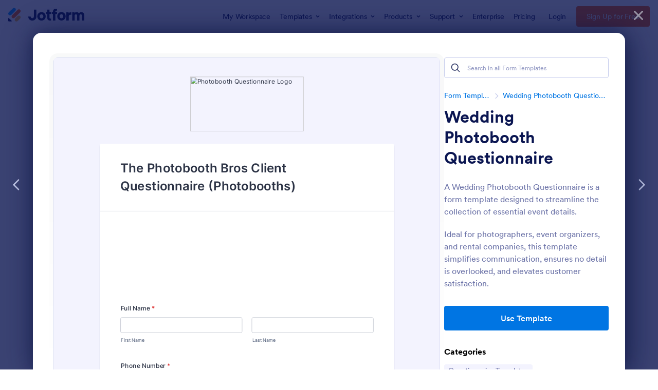

--- FILE ---
content_type: text/html; charset=UTF-8
request_url: https://www.jotform.com/form-templates/preview/70314469800150/classic&nofs&disableSmartEmbed=1
body_size: 19418
content:
<html style="overflow: hidden; scroll-behavior: smooth;" class="supernova" lang="en"><style type="text/css">body{
position:relative;
scroll-behavior: smooth;
opacity: 1 !important; /* some templates were hidden after window.load: https://www.jotform.com/form-templates/preview/240162793309053/classic&nofs */
margin: 0 !important;
padding: 16px !important;
}
body, html {
touch-action: auto
}
.jfCardForm .jfProgress {
bottom: 20px !important;
}
.jfCardForm .jfForm-backgroundOverlay,
.jfCardForm .jfForm-backgroundUnderlay {
height: 100%;
}
#CookieBanner,
.jfForm-fullscreen,
.jfQuestion-fullscreen,
.formFooter-wrapper,
.formFooter,
.error-navigation-container {
display: none !important;
}
.sr-only { position: absolute; width: 1px; height: 1px; padding: 0; margin: -1px; overflow: hidden; clip: rect(0, 0, 0, 0); border: 0; }
.jf-branding{display:none !important;}
.header-large h2.form-header {
font-size: 2em !important;
}
@media screen and (max-width: 768px) {
.form-all {
margin-top: 0 !important;
margin-bottom: 0 !important;
}
form {
margin: 0 !important;
}
}
/* product list bug fix */
@media screen and (max-width: 480px), screen and (max-device-width: 768px) and (orientation: portrait), screen and (max-device-width: 415px) and (orientation: landscape) {
.form-line[data-payment="true"] div[data-wrapper-react="true"] {
align-items: flex-start !important;
}
}
/* <END> product list bug fix */</style><head><meta name="viewport" content="width=device-width, initial-scale=1.0, maximum-scale=2.0, user-scalable=1"><meta name="googlebot" content="noindex,indexifembedded" /><meta name="robots" content="noindex,follow" /><link rel="alternate" type="application/json+oembed" href="https://www.jotform.com/oembed/?format=json&url=https%3A%2F%2Fform.jotform.com%2F70314469800150" title="oEmbed Form"><link rel="alternate" type="text/xml+oembed" href="https://www.jotform.com/oembed/?format=xml&url=https%3A%2F%2Fform.jotform.com%2F70314469800150" title="oEmbed Form"><link rel="shortcut icon" href="https://cdn.jotfor.ms/assets/img/favicons/favicon-2021-light%402x.png"><link rel="apple-touch-icon" href="https://cdn.jotfor.ms/assets/img/favicons/favicon-2021-light%402x.png"><title>Photobooth Questionnaire</title><link type="text/css" rel="stylesheet" href="https://cdn.jotfor.ms/stylebuilder/static/form-common.css?v=60a7156
"/><style type="text/css">@media print{*{-webkit-print-color-adjust: exact !important;color-adjust: exact !important;}.form-section{display:inline!important}.form-pagebreak{display:none!important}.form-section-closed{height:auto!important}.page-section{position:initial!important}}</style><link id="custom-font" type="text/css" rel="stylesheet" href="//cdn.jotfor.ms/fonts/?family=Inter" /><link type="text/css" rel="stylesheet" href="https://cdn.jotfor.ms/themes/CSS/5e6b428acc8c4e222d1beb91.css?v=3.3.68358&themeRevisionID=65660e4b326633110492e01a"/><link type="text/css" rel="stylesheet" href="https://cdn.jotfor.ms/s/static/aa4c942243b/css/styles/payment/payment_styles.css?3.3.68358" /><link type="text/css" rel="stylesheet" href="https://cdn.jotfor.ms/s/static/aa4c942243b/css/styles/payment/payment_feature.css?3.3.68358" /><style type="text/css">body{ scroll-behavior: smooth; } body, html { touch-action: auto } .jfCardForm { overflow: hidden;} .jfCardForm .jfProgress { bottom: 20px !important; } .jfCardForm .jfForm-backgroundOverlay, .jfCardForm .jfForm-backgroundUnderlay { height: 100%; } .sr-only { position: absolute; width: 1px; height: 1px; padding: 0; margin: -1px; overflow: hidden; clip: rect(0, 0, 0, 0); border: 0; } html { -webkit-overflow-scrolling: touch; overflow: scroll; }body { height: 100%; overflow: scroll; }.form-line-error.donation_cont.form-validation-error, .form-line-error[data-type="control_paymentmethods"] {background: transparent !important;}.form-line-error.donation_cont .form-error-message, [data-type="control_paymentmethods"] .form-error-message {display:none;}.product-container-wrapper .form-sub-label-container{position:relative;}.product-container-wrapper .donation_currency {position: absolute;width: 46px;text-align: right;right: 10px !important;top: 10px;}.form-line-error.donation_cont.form-validation-error .form-radio+label:before, [data-type="control_paymentmethods"] .form-radio+label:before{border-color: rgba(195, 202, 216, 0.75) !important; box-shadow: none !important}</style><script type="text/javascript">document.addEventListener("DOMContentLoaded", function(test){
var user = {"username":"guest_f898b303932f3893","name":null,"email":null,"website":null,"time_zone":null,"account_type":{"name":"GUEST","currency":"USD","limits":{"submissions":10,"overSubmissions":10,"sslSubmissions":10,"payments":1,"uploads":104857600,"tickets":0,"subusers":0,"api-daily-limit":100,"views":1000,"formCount":5,"hipaaCompliance":false,"emails":{"reminderEmailBlocks":1},"fieldPerForm":100,"totalSubmissions":500,"signedDocuments":1,"elementPerWorkflow":100,"aiAgents":5,"aiConversations":10,"aiSessions":1000,"aiPhoneCall":600,"aiKnowledgeBase":30000,"aiAgentSms":1},"prices":{"monthly":0,"yearly":0,"biyearly":0},"plimusIDs":{"monthly":0,"yearly":0,"biyearly":0},"planType":"2022","currentPlanType":"2022","isVisible":false},"status":null,"created_at":null,"updated_at":null,"region":null,"is_verified":null,"allowMyApps":true,"allowStoreBuilder":true,"allowSign":true,"allowSignPublicLinkV2":true,"conditionEngineBetaUser":false,"isNewValidation":false,"singleSubmissionViewBetaUser":false,"newInsertUpdateDataBetaUser":false,"isBackendFieldValidationEnabled":false,"isInputTableBetaUserEnabled":true,"submissionQViewerBetaUser":false,"isAppsLaunched":true,"allowInboxSubThread":false,"allowNewThankYouPage":false,"allowDigest":false,"allowAutoDeleteSubmissions":false,"isAppSubdomainAllowed":true,"branding21":"1","allowWorkflowFeatures":true,"allowAllSubmissions":false,"reactivationAnnouncement":false,"allowPageBuilder":false,"allowAcademy":true,"allowDonationBox":true,"allowNewCondition":false,"allowMixedListing":true,"headerShowUpgrade":false,"allowWorkflowV2":true,"workflowAIActionEnabled":false,"workflowTestRunEnabled":false,"isDefaultToolPromptEnable":false,"isPortalUserManagementBetaUserEnabled":true,"allowAIAgentFormFiller":true,"aiAgentBetaUser":true,"AIAgentBetaAccepted":"1","aiAgentReleased":true,"aiFormBuilderBetaUserAgreement":"1","allowPaymentReusableForEnterprise":false,"aiSupportAgentEnabled":true,"isNewFolderStructureAvailable":false,"isTeamLabelsEnabledUser":false,"canCreateAIFormTemplate":false,"isNewFormTransferEnabled":true,"allowAIFormDesigner":false,"isUseFormCreationAnimations":true,"isSmartPDFFormViewSelectionAllowed":false,"isAllowCreateDocumentWithAI":false,"salesforceAIAgentBetaUser":false,"isAIProductsBetaAgreementAccepted":false,"isAISubmissionDocumentUser":"1","teamsBetaUser":"0","allowEncryptionV2":true,"isFormBuilderNewShare":false,"ofacUser":false,"isSupportersAllowedToLoginOptionEnabled":true,"isNewSMTPFlowEnabled":true,"showNewBadgesForWorkflow":false,"limitEstimation":null,"notifications":[],"forceHipaaModal":false,"identifier":"5da1a5eef76cc7acb04fd5ffb6c40577","is2FAActive":false,"is2FAEnabled":false}
var userCreationDate = (user && user.created_at !== null) ? new Date(user.created_at) : null;
var signReleaseDate = new Date("2022-10-04");
var isGuestUser = !user || user.account_type.name === "GUEST";
var showSignWatermark = isGuestUser || userCreationDate.getTime() >= signReleaseDate.getTime();
// Mock _paypalCompleteJS as a constructor
window._paypalCompleteJS = function () {
this.initialization = function () {};
};
if (showSignWatermark) {
var signatureFields = document.querySelectorAll('[data-type="control_signature"]');
signatureFields.forEach(function(signatureField){
var inputArea = signatureField.querySelector(".signature-wrapper");
if (inputArea !== null) {
inputArea.style.position = "relative";
var div = document.createElement("div");
div.style = "position: absolute; bottom: 6px; right: 10px; font-size: 10px; font-family: Inter, sans-serif; pointer-events: none;";
var powerText = document.createElement("div");
powerText.innerText = "Powered by ";
var signSpan = document.createElement("span");
signSpan.style = "color: rgb(123, 182, 15); font-weight: 700;";
signSpan.innerText = "Jotform Sign";
powerText.appendChild(signSpan);
div.appendChild(powerText);
inputArea.appendChild(div);
}
});
}
if (document.querySelector("div.form-all") !== null){
var formOffset = window.getComputedStyle(document.querySelector("div.form-all"), ":before").getPropertyValue("top");
if(parseInt(formOffset.replace("px", "")) < 0){
document.querySelector("div.form-all").style.cssText = "margin-top:0 !important";
// document.querySelector("div.form-all").style.top = ( -1 * parseInt(formOffset.replace("px", "")) + "px");
document.querySelector("div.form-all").style.marginBottom = (-1 * parseInt(formOffset.replace("px", "")) + "px");
}
}
}, false);setInterval(function(){if (document.querySelectorAll("iframe").length) { document.querySelectorAll("iframe").forEach(function(embed, index){ embed.title = "Form Embed - " + (++index); }); } var form = document.querySelectorAll("form.jotform-form"); if(typeof form !== "undefined" && form && form.length){ form[0].setAttribute("action", "/form-templates/preview/thank-you/classic?"); form[0].setAttribute("method", "post"); } }, 1000); var _extScriptSources = '["https:\/\/cdn.jotfor.ms\/s\/static\/aa4c942243b\/static\/prototype.forms.js","https:\/\/cdn.jotfor.ms\/s\/static\/aa4c942243b\/static\/jotform.forms.js","https:\/\/cdn.jotfor.ms\/s\/static\/aa4c942243b\/js\/vendor\/maskedinput_5.0.9.min.js","https:\/\/cdn.jotfor.ms\/s\/static\/aa4c942243b\/js\/punycode-1.4.1.min.js","https:\/\/cdn.jotfor.ms\/s\/static\/aa4c942243b\/js\/vendor\/imageinfo.js","https:\/\/cdn.jotfor.ms\/s\/static\/aa4c942243b\/file-uploader\/fileuploader.js","https:\/\/cdn.jotfor.ms\/s\/umd\/ffb350e20c5\/for-widgets-server.js","https:\/\/cdn.jotfor.ms\/s\/static\/aa4c942243b\/js\/vendor\/smoothscroll.min.js","https:\/\/cdn.jotfor.ms\/s\/static\/aa4c942243b\/js\/errorNavigation.js"]'; function loadInlineScripts(){	JotForm.newDefaultTheme = true;
JotForm.extendsNewTheme = false;
// {GPT_APP_SCRIPT}
JotForm.singleProduct = false;
JotForm.newPaymentUIForNewCreatedForms = false;
JotForm.texts = {"confirmEmail":"E-mail does not match","pleaseWait":"Please wait...","validateEmail":"You need to validate this e-mail","confirmClearForm":"Are you sure you want to clear the form","lessThan":"Your score should be less than or equal to","incompleteFields":"There are incomplete required fields. Please complete them.","required":"This field is required.","requireOne":"At least one field required.","requireEveryRow":"Every row is required.","requireEveryCell":"Every cell is required.","email":"Enter a valid e-mail address","alphabetic":"This field can only contain letters","numeric":"This field can only contain numeric values","alphanumeric":"This field can only contain letters and numbers.","cyrillic":"This field can only contain cyrillic characters","url":"This field can only contain a valid URL","currency":"This field can only contain currency values.","fillMask":"Field value must fill mask.","uploadExtensions":"You can only upload following files:","noUploadExtensions":"File has no extension file type (e.g. .txt, .png, .jpeg)","uploadFilesize":"File size cannot be bigger than:","uploadFilesizemin":"File size cannot be smaller than:","gradingScoreError":"Score total should only be less than or equal to","inputCarretErrorA":"Input should not be less than the minimum value:","inputCarretErrorB":"Input should not be greater than the maximum value:","maxDigitsError":"The maximum digits allowed is","minCharactersError":"The number of characters should not be less than the minimum value:","maxCharactersError":"The number of characters should not be more than the maximum value:","freeEmailError":"Free email accounts are not allowed","minSelectionsError":"The minimum required number of selections is ","maxSelectionsError":"The maximum number of selections allowed is ","pastDatesDisallowed":"Date must not be in the past.","dateLimited":"This date is unavailable.","dateInvalid":"This date is not valid. The date format is {format}","dateInvalidSeparate":"This date is not valid. Enter a valid {element}.","ageVerificationError":"You must be older than {minAge} years old to submit this form.","multipleFileUploads_typeError":"{file} has invalid extension. Only {extensions} are allowed.","multipleFileUploads_sizeError":"{file} is too large, maximum file size is {sizeLimit}.","multipleFileUploads_minSizeError":"{file} is too small, minimum file size is {minSizeLimit}.","multipleFileUploads_emptyError":"{file} is empty, please select files again without it.","multipleFileUploads_uploadFailed":"File upload failed, please remove it and upload the file again.","multipleFileUploads_onLeave":"The files are being uploaded, if you leave now the upload will be cancelled.","multipleFileUploads_fileLimitError":"Only {fileLimit} file uploads allowed.","dragAndDropFilesHere_infoMessage":"Drag and drop files here","chooseAFile_infoMessage":"Choose a file","maxFileSize_infoMessage":"Max. file size","generalError":"There are errors on the form. Please fix them before continuing.","generalPageError":"There are errors on this page. Please fix them before continuing.","wordLimitError":"Too many words. The limit is","wordMinLimitError":"Too few words. The minimum is","characterLimitError":"Too many Characters. The limit is","characterMinLimitError":"Too few characters. The minimum is","ccInvalidNumber":"Credit Card Number is invalid.","ccInvalidCVC":"CVC number is invalid.","ccInvalidExpireDate":"Expire date is invalid.","ccInvalidExpireMonth":"Expiration month is invalid.","ccInvalidExpireYear":"Expiration year is invalid.","ccMissingDetails":"Please fill up the credit card details.","ccMissingProduct":"Please select at least one product.","ccMissingDonation":"Please enter numeric values for donation amount.","disallowDecimals":"Please enter a whole number.","restrictedDomain":"This domain is not allowed","ccDonationMinLimitError":"Minimum amount is {minAmount} {currency}","requiredLegend":"All fields marked with * are required and must be filled.","geoPermissionTitle":"Permission Denied","geoPermissionDesc":"Check your browser's privacy settings.","geoNotAvailableTitle":"Position Unavailable","geoNotAvailableDesc":"Location provider not available. Please enter the address manually.","geoTimeoutTitle":"Timeout","geoTimeoutDesc":"Please check your internet connection and try again.","selectedTime":"Selected Time","formerSelectedTime":"Former Time","cancelAppointment":"Cancel Appointment","cancelSelection":"Cancel Selection","confirmSelection":"Confirm Selection","noSlotsAvailable":"No slots available","slotUnavailable":"{time} on {date} has been selected is unavailable. Please select another slot.","multipleError":"There are {count} errors on this page. Please correct them before moving on.","oneError":"There is {count} error on this page. Please correct it before moving on.","doneMessage":"Well done! All errors are fixed.","invalidTime":"Enter a valid time","doneButton":"Done","reviewSubmitText":"Review and Submit","nextButtonText":"Next","prevButtonText":"Previous","seeErrorsButton":"See Errors","notEnoughStock":"Not enough stock for the current selection","notEnoughStock_remainedItems":"Not enough stock for the current selection ({count} items left)","soldOut":"Sold Out","justSoldOut":"Just Sold Out","selectionSoldOut":"Selection Sold Out","subProductItemsLeft":"({count} items left)","startButtonText":"START","submitButtonText":"Submit","submissionLimit":"Sorry! Only one entry is allowed. <br> Multiple submissions are disabled for this form.","reviewBackText":"Back to Form","seeAllText":"See All","progressMiddleText":"of","fieldError":"field has an error.","error":"Error"};
JotForm.newPaymentUI = true;
JotForm.isFormViewTrackingAllowed = true;
JotForm.activeRedirect = "thanktext";
JotForm.uploadServerURL = "https://upload.jotform.com/upload";
JotForm.clearFieldOnHide="disable";
JotForm.submitError="jumpToFirstError";
JotForm.init(function(){
/*INIT-START*/
JotForm.setPhoneMaskingValidator( 'input_6_full', '\u0028\u0023\u0023\u0023\u0029 \u0023\u0023\u0023\u002d\u0023\u0023\u0023\u0023' );
JotForm.calendarMonths = ["January","February","March","April","May","June","July","August","September","October","November","December"];
if (!JotForm.calenderViewMonths) JotForm.calenderViewMonths = {}; JotForm.calenderViewMonths[5] = ["January","February","March","April","May","June","July","August","September","October","November","December"];
if (!JotForm.calenderViewDays) JotForm.calenderViewDays = {}; JotForm.calenderViewDays[5] = ["Sunday","Monday","Tuesday","Wednesday","Thursday","Friday","Saturday","Sunday"];
JotForm.calendarDays = ["Sunday","Monday","Tuesday","Wednesday","Thursday","Friday","Saturday","Sunday"];
JotForm.calendarOther = {"today":"Today"};
var languageOptions = document.querySelectorAll('#langList li');
for(var langIndex = 0; langIndex < languageOptions.length; langIndex++) {
languageOptions[langIndex].on('click', function(e) { setTimeout(function(){ JotForm.setCalendar("5", false, {"days":{"monday":true,"tuesday":true,"wednesday":true,"thursday":true,"friday":true,"saturday":true,"sunday":true},"future":true,"past":true,"custom":false,"ranges":false,"start":"","end":"","countSelectedDaysOnly":false}); }, 0); });
}
JotForm.onTranslationsFetch(function() { JotForm.setCalendar("5", false, {"days":{"monday":true,"tuesday":true,"wednesday":true,"thursday":true,"friday":true,"saturday":true,"sunday":true},"future":true,"past":true,"custom":false,"ranges":false,"start":"","end":"","countSelectedDaysOnly":false}); });
if (window.JotForm && JotForm.accessible) $('input_41').setAttribute('tabindex',0);
JotForm.displayLocalTime("input_10_hourSelect", "input_10_minuteSelect","input_10_ampm", "input_10_timeInput", true);
JotForm.displayLocalTime("input_11_hourSelect", "input_11_minuteSelect","input_11_ampm", "input_11_timeInput", true);
if (window.JotForm && JotForm.accessible) $('input_46').setAttribute('tabindex',0);
if (window.JotForm && JotForm.accessible) $('input_40').setAttribute('tabindex',0);
if (window.JotForm && JotForm.accessible) $('input_19').setAttribute('tabindex',0);
setTimeout(function() {
JotForm.initMultipleUploads();
}, 2);
/*INIT-END*/
});
setTimeout(function() {
JotForm.paymentExtrasOnTheFly([null,{"name":"heading","qid":"1","text":"The Photobooth Bros Client Questionnaire (Photobooths)","type":"control_head"},null,{"description":"","name":"fullName","qid":"3","text":"Full Name","type":"control_fullname"},{"description":"","name":"email","qid":"4","subLabel":"example@example.com","text":"E-mail","type":"control_email"},{"description":"","name":"dateOf","qid":"5","text":"Date of Event","type":"control_datetime"},{"description":"","name":"phoneNumber","qid":"6","text":"Phone Number","type":"control_phone"},null,null,{"description":"","name":"addressOf","qid":"9","text":"Address of Event","type":"control_address"},{"description":"","name":"timeBooth","qid":"10","text":"Time Booth Opens","type":"control_time"},{"description":"","name":"timeBooth11","qid":"11","text":"Time Booth Closes","type":"control_time"},{"name":"doubleclickTo","qid":"12","text":"The Photobooth Bros. will arrive one hour before the opening time, if you want an early setup there will be a upcharge for up to 4 hours earlier than the time of the opening of the photo booth.","type":"control_text"},{"description":"","name":"doYou13","qid":"13","text":"Do you want an early setup?","type":"control_checkbox"},{"description":"","name":"typeOf","qid":"14","subLabel":"","text":"Type of Photobooth","type":"control_dropdown"},null,null,{"description":"","name":"willYour","qid":"17","subLabel":"","text":"Will Your Event be Indoors or Outdoors?","type":"control_dropdown"},{"name":"heading18","qid":"18","text":"Photobooth Customization!","type":"control_head"},{"description":"","name":"whatMessage","qid":"19","subLabel":"","text":"What Message would you like Displayed on your Strip Customization?","type":"control_textbox"},{"name":"doubleclickTo20","qid":"20","text":"Double Check your spelling. Make sure your customization is exactly how you want it. ","type":"control_text"},{"description":"","name":"doYou","qid":"21","text":"Do you want the date of the event in your customization?","type":"control_checkbox"},{"description":"","name":"uploadHere","qid":"22","subLabel":"","text":"Upload Here","type":"control_fileupload"},{"name":"doubleclickTo23","qid":"23","text":"Do you want to upload your own customization?\nIf so please make sure it is 6in x 4in 150dpi","type":"control_text"},{"description":"","name":"colorOf","qid":"24","text":"Color of Backdrop (Backdrop Selection, select NONE)","type":"control_radio"},{"name":"heading25","qid":"25","text":"Photobooth Boosters!","type":"control_head"},null,null,{"description":"","labelText":"","name":"image28","qid":"28","text":"The-Photobooth-Bros-Photobooth-Supply-Photobooth-Scrapbooks-Miami-Photobooths-South-Florida-Photobooths-Scrapbooks-scrapbook-leather-fabric-photo-booth-picture-strip-wholesale-bulk-600x600","type":"control_image"},{"description":"","name":"iWant","qid":"29","text":"I Want To Add A Photobooth Scrapbook .00 (Includes Double-Sided Tape, Markers \u002F Pens & Plenty of encouragement from our attendant for your guests to write special messages!)","type":"control_checkbox"},null,null,null,null,{"name":"submit","qid":"34","text":"Submit","type":"control_button"},null,null,null,null,null,{"description":"","name":"isThere","qid":"40","subLabel":"","text":"IS there anything else that we should know?","type":"control_textbox"},{"description":"","name":"nameOf41","qid":"41","subLabel":"","text":"Name Of The Venue ( If Home just write home)","type":"control_textbox"},null,{"name":"doYou43","qid":"43","text":"Do you want to add Social Media and Email integration to your package (Additional )","type":"control_head"},{"name":"doubleclickTo44","qid":"44","text":"By Clicking yes, your guests will be able to upload their photos straight from our system to facebook, instagram or twitter. Or they also have the option to send their photos via email. This service is an extra . ","type":"control_text"},{"description":"","name":"iWant45","qid":"45","text":"I Want To Add Social Media and E-mail ","type":"control_checkbox"},{"description":"","name":"howMany46","qid":"46","subLabel":"","text":"How Many Guests Will Be Attending? ","type":"control_textbox"},null,null,null,null,null,null,null,null,null,null,{"name":"thePhotobooth","qid":"57","text":"The Photobooth Bros TERMS & CONDITIONS","type":"control_head"},{"name":"clickTo","qid":"58","text":"","type":"control_widget"},{"name":"clickTo59","qid":"59","text":"","type":"control_widget"},{"name":"clickTo60","qid":"60","text":"","type":"control_widget"},{"name":"clickTo61","qid":"61","text":"","type":"control_widget"},{"name":"clickTo62","qid":"62","text":"","type":"control_widget"},{"name":"clickTo63","qid":"63","text":"","type":"control_widget"},{"name":"clickTo64","qid":"64","text":"","type":"control_widget"},{"name":"typeA","qid":"65","text":"","type":"control_widget"},{"name":"typeA66","qid":"66","text":"","type":"control_widget"},{"name":"typeA67","qid":"67","text":"","type":"control_widget"},null,{"name":"input69","qid":"69","text":"","type":"control_widget"},{"name":"formOf","qid":"70","text":"Form of Payment","type":"control_head"},{"description":"","name":"howWill","qid":"71","text":"How will you be submitting payment?","type":"control_checkbox"},null,{"description":"","name":"iWant73","qid":"73","text":"I want to add Plastic Strips Protector (50pcs) add .00","type":"control_radio"},{"description":"","labelText":"","name":"image","qid":"74","text":"Frame.6869d380a2ec44.39644782","type":"control_image"}]);}, 20);
setTimeout(function()
{
function renderWidget()
{
var _cFieldFrame = document.getElementById("customFieldFrame_58");
if (_cFieldFrame)
{
_cFieldFrame.onload = function()
{
if (typeof widgetFrameLoaded !== 'undefined')
{
widgetFrameLoaded(58,
{
"formID": "70314469800150"
}, undefined,
{})
}
};
_cFieldFrame.src = "//app-widgets.jotform.io/termsConditions/?qid=58&isOpenedInPortal=undefined&isOpenedInAgent=undefined&align=Left&ref=" +
encodeURIComponent(window.location.protocol + "//" + window.location.host) + '&ndt=1' + '' + '' +
'&injectCSS=' + encodeURIComponent(window.location.search.indexOf("ndt=1") > -1);
_cFieldFrame.addClassName("custom-field-frame-rendered");
}
}
if (false)
{
var _interval = setInterval(function()
{
var dataMode = document.querySelector('html').getAttribute('data-mode');
if (dataMode === 'fillMode')
{
renderWidget()
clearInterval(_interval);
}
}, 1000);
}
else
{
renderWidget();
}
}, 0);
setTimeout(function()
{
function renderWidget()
{
var _cFieldFrame = document.getElementById("customFieldFrame_66");
if (_cFieldFrame)
{
_cFieldFrame.onload = function()
{
if (typeof widgetFrameLoaded !== 'undefined')
{
widgetFrameLoaded(66,
{
"formID": "70314469800150"
}, undefined,
{})
}
};
_cFieldFrame.src = "//widgets.jotform.io/termsConditions/?qid=66&isOpenedInPortal=undefined&isOpenedInAgent=undefined&align=Left&ref=" +
encodeURIComponent(window.location.protocol + "//" + window.location.host) + '&ndt=1' + '' + '' +
'&injectCSS=' + encodeURIComponent(window.location.search.indexOf("ndt=1") > -1);
_cFieldFrame.addClassName("custom-field-frame-rendered");
}
}
if (false)
{
var _interval = setInterval(function()
{
var dataMode = document.querySelector('html').getAttribute('data-mode');
if (dataMode === 'fillMode')
{
renderWidget()
clearInterval(_interval);
}
}, 1000);
}
else
{
renderWidget();
}
}, 0);
setTimeout(function()
{
function renderWidget()
{
var _cFieldFrame = document.getElementById("customFieldFrame_67");
if (_cFieldFrame)
{
_cFieldFrame.onload = function()
{
if (typeof widgetFrameLoaded !== 'undefined')
{
widgetFrameLoaded(67,
{
"formID": "70314469800150"
}, undefined,
{})
}
};
_cFieldFrame.src = "//widgets.jotform.io/termsConditions/?qid=67&isOpenedInPortal=undefined&isOpenedInAgent=undefined&align=Left&ref=" +
encodeURIComponent(window.location.protocol + "//" + window.location.host) + '&ndt=1' + '' + '' +
'&injectCSS=' + encodeURIComponent(window.location.search.indexOf("ndt=1") > -1);
_cFieldFrame.addClassName("custom-field-frame-rendered");
}
}
if (false)
{
var _interval = setInterval(function()
{
var dataMode = document.querySelector('html').getAttribute('data-mode');
if (dataMode === 'fillMode')
{
renderWidget()
clearInterval(_interval);
}
}, 1000);
}
else
{
renderWidget();
}
}, 0);
setTimeout(function()
{
function renderWidget()
{
var _cFieldFrame = document.getElementById("customFieldFrame_59");
if (_cFieldFrame)
{
_cFieldFrame.onload = function()
{
if (typeof widgetFrameLoaded !== 'undefined')
{
widgetFrameLoaded(59,
{
"formID": "70314469800150"
}, undefined,
{})
}
};
_cFieldFrame.src = "//app-widgets.jotform.io/termsConditions/?qid=59&isOpenedInPortal=undefined&isOpenedInAgent=undefined&align=Left&ref=" +
encodeURIComponent(window.location.protocol + "//" + window.location.host) + '&ndt=1' + '' + '' +
'&injectCSS=' + encodeURIComponent(window.location.search.indexOf("ndt=1") > -1);
_cFieldFrame.addClassName("custom-field-frame-rendered");
}
}
if (false)
{
var _interval = setInterval(function()
{
var dataMode = document.querySelector('html').getAttribute('data-mode');
if (dataMode === 'fillMode')
{
renderWidget()
clearInterval(_interval);
}
}, 1000);
}
else
{
renderWidget();
}
}, 0);
setTimeout(function()
{
function renderWidget()
{
var _cFieldFrame = document.getElementById("customFieldFrame_60");
if (_cFieldFrame)
{
_cFieldFrame.onload = function()
{
if (typeof widgetFrameLoaded !== 'undefined')
{
widgetFrameLoaded(60,
{
"formID": "70314469800150"
}, undefined,
{})
}
};
_cFieldFrame.src = "//app-widgets.jotform.io/termsConditions/?qid=60&isOpenedInPortal=undefined&isOpenedInAgent=undefined&align=Left&ref=" +
encodeURIComponent(window.location.protocol + "//" + window.location.host) + '&ndt=1' + '' + '' +
'&injectCSS=' + encodeURIComponent(window.location.search.indexOf("ndt=1") > -1);
_cFieldFrame.addClassName("custom-field-frame-rendered");
}
}
if (false)
{
var _interval = setInterval(function()
{
var dataMode = document.querySelector('html').getAttribute('data-mode');
if (dataMode === 'fillMode')
{
renderWidget()
clearInterval(_interval);
}
}, 1000);
}
else
{
renderWidget();
}
}, 0);
setTimeout(function()
{
function renderWidget()
{
var _cFieldFrame = document.getElementById("customFieldFrame_61");
if (_cFieldFrame)
{
_cFieldFrame.onload = function()
{
if (typeof widgetFrameLoaded !== 'undefined')
{
widgetFrameLoaded(61,
{
"formID": "70314469800150"
}, undefined,
{})
}
};
_cFieldFrame.src = "//app-widgets.jotform.io/termsConditions/?qid=61&isOpenedInPortal=undefined&isOpenedInAgent=undefined&align=Left&ref=" +
encodeURIComponent(window.location.protocol + "//" + window.location.host) + '&ndt=1' + '' + '' +
'&injectCSS=' + encodeURIComponent(window.location.search.indexOf("ndt=1") > -1);
_cFieldFrame.addClassName("custom-field-frame-rendered");
}
}
if (false)
{
var _interval = setInterval(function()
{
var dataMode = document.querySelector('html').getAttribute('data-mode');
if (dataMode === 'fillMode')
{
renderWidget()
clearInterval(_interval);
}
}, 1000);
}
else
{
renderWidget();
}
}, 0);
setTimeout(function()
{
function renderWidget()
{
var _cFieldFrame = document.getElementById("customFieldFrame_62");
if (_cFieldFrame)
{
_cFieldFrame.onload = function()
{
if (typeof widgetFrameLoaded !== 'undefined')
{
widgetFrameLoaded(62,
{
"formID": "70314469800150"
}, undefined,
{})
}
};
_cFieldFrame.src = "//widgets.jotform.io/termsConditions/?qid=62&isOpenedInPortal=undefined&isOpenedInAgent=undefined&align=Left&ref=" +
encodeURIComponent(window.location.protocol + "//" + window.location.host) + '&ndt=1' + '' + '' +
'&injectCSS=' + encodeURIComponent(window.location.search.indexOf("ndt=1") > -1);
_cFieldFrame.addClassName("custom-field-frame-rendered");
}
}
if (false)
{
var _interval = setInterval(function()
{
var dataMode = document.querySelector('html').getAttribute('data-mode');
if (dataMode === 'fillMode')
{
renderWidget()
clearInterval(_interval);
}
}, 1000);
}
else
{
renderWidget();
}
}, 0);
setTimeout(function()
{
function renderWidget()
{
var _cFieldFrame = document.getElementById("customFieldFrame_63");
if (_cFieldFrame)
{
_cFieldFrame.onload = function()
{
if (typeof widgetFrameLoaded !== 'undefined')
{
widgetFrameLoaded(63,
{
"formID": "70314469800150"
}, undefined,
{})
}
};
_cFieldFrame.src = "//widgets.jotform.io/termsConditions/?qid=63&isOpenedInPortal=undefined&isOpenedInAgent=undefined&align=Left&ref=" +
encodeURIComponent(window.location.protocol + "//" + window.location.host) + '&ndt=1' + '' + '' +
'&injectCSS=' + encodeURIComponent(window.location.search.indexOf("ndt=1") > -1);
_cFieldFrame.addClassName("custom-field-frame-rendered");
}
}
if (false)
{
var _interval = setInterval(function()
{
var dataMode = document.querySelector('html').getAttribute('data-mode');
if (dataMode === 'fillMode')
{
renderWidget()
clearInterval(_interval);
}
}, 1000);
}
else
{
renderWidget();
}
}, 0);
setTimeout(function()
{
function renderWidget()
{
var _cFieldFrame = document.getElementById("customFieldFrame_65");
if (_cFieldFrame)
{
_cFieldFrame.onload = function()
{
if (typeof widgetFrameLoaded !== 'undefined')
{
widgetFrameLoaded(65,
{
"formID": "70314469800150"
}, undefined,
{})
}
};
_cFieldFrame.src = "//widgets.jotform.io/termsConditions/?qid=65&isOpenedInPortal=undefined&isOpenedInAgent=undefined&align=Left&ref=" +
encodeURIComponent(window.location.protocol + "//" + window.location.host) + '&ndt=1' + '' + '' +
'&injectCSS=' + encodeURIComponent(window.location.search.indexOf("ndt=1") > -1);
_cFieldFrame.addClassName("custom-field-frame-rendered");
}
}
if (false)
{
var _interval = setInterval(function()
{
var dataMode = document.querySelector('html').getAttribute('data-mode');
if (dataMode === 'fillMode')
{
renderWidget()
clearInterval(_interval);
}
}, 1000);
}
else
{
renderWidget();
}
}, 0);
setTimeout(function()
{
function renderWidget()
{
var _cFieldFrame = document.getElementById("customFieldFrame_69");
if (_cFieldFrame)
{
_cFieldFrame.onload = function()
{
if (typeof widgetFrameLoaded !== 'undefined')
{
widgetFrameLoaded(69,
{
"formID": "70314469800150"
}, undefined,
{})
}
};
_cFieldFrame.src = "//widgets.jotform.io/termsConditions/?qid=69&isOpenedInPortal=undefined&isOpenedInAgent=undefined&align=Left&ref=" +
encodeURIComponent(window.location.protocol + "//" + window.location.host) + '&ndt=1' + '' + '' +
'&injectCSS=' + encodeURIComponent(window.location.search.indexOf("ndt=1") > -1);
_cFieldFrame.addClassName("custom-field-frame-rendered");
}
}
if (false)
{
var _interval = setInterval(function()
{
var dataMode = document.querySelector('html').getAttribute('data-mode');
if (dataMode === 'fillMode')
{
renderWidget()
clearInterval(_interval);
}
}, 1000);
}
else
{
renderWidget();
}
}, 0);
var all_spc = document.querySelectorAll("form[id='70314469800150'] .si" + "mple" + "_spc");
for (var i = 0; i < all_spc.length; i++)
{
all_spc[i].value = "70314469800150-70314469800150";
}
}</script></head><body style="overflow-x:hidden;"><form class="jotform-form" onsubmit="return typeof testSubmitFunction !== 'undefined' && testSubmitFunction();" action="/form-templates/preview/thank-you/classic" method="post" enctype="multipart/form-data" name="form_70314469800150" id="70314469800150" accept-charset="utf-8" autocomplete="on"><input type="hidden" name="formID" value="70314469800150" /><input type="hidden" id="JWTContainer" value="" /><input type="hidden" id="cardinalOrderNumber" value="" /><input type="hidden" id="jsExecutionTracker" name="jsExecutionTracker" value="build-date-1769621189395" /><input type="hidden" id="submitSource" name="submitSource" value="unknown" /><input type="hidden" id="submitDate" name="submitDate" value="undefined" /><input type="hidden" id="buildDate" name="buildDate" value="1769621189395" /><input type="hidden" name="uploadServerUrl" value="https://upload.jotform.com/upload" /><div id="formCoverLogo" style="margin-bottom:32px" class="form-cover-wrapper form-has-cover form-page-cover-image-align-center"><div class="form-page-cover-image-wrapper" style="max-width:752px"><img src="https://www.jotform.com/uploads/thephotoboothbros/form_files/Logo.6865450e92c351.71597093.png" class="form-page-cover-image" width="290" height="140" alt="Photobooth Questionnaire Logo" style="aspect-ratio:290/140" /></div></div><div role="main" class="form-all"><ul class="form-section page-section" role="presentation"><li id="cid_1" class="form-input-wide" data-type="control_head"><div class="form-header-group header-large"><div class="header-text httal htvam"><h1 id="header_1" class="form-header" data-component="header" data-heading=\"h1\">The Photobooth Bros Client Questionnaire (Photobooths)</h1></div></div></li><li class="form-line" data-type="control_widget" id="id_64"><div id="cid_64" class="form-input-wide" data-layout="full"><div style="width:100%;text-align:Center" data-component="widget-widget"><iframe title="YouTube" data-type="oembed" scrolling="no" class="custom-field-frame widget-frame" id="customFieldFrame_64" src="https://widgets-cache.jotform.io/70314469800150/64?v=1769621189406" style="width:100%;height:auto;border:0;max-width:560px;aspect-ratio:16 / 9" allowfullscreen="" allow="autoplay"></iframe></div></div></li><li class="form-line jf-required" data-type="control_fullname" id="id_3"><label class="form-label form-label-top form-label-auto" id="label_3" for="first_3" aria-hidden="false"> Full Name<span class="form-required">*</span> </label><div id="cid_3" class="form-input-wide jf-required" data-layout="full"><div data-wrapper-react="true"><span class="form-sub-label-container" style="vertical-align:top" data-input-type="first"><input type="text" id="first_3" name="q3_fullName[first]" class="form-textbox validate[required]" data-defaultvalue="" autoComplete="section-input_3 given-name" size="10" data-component="first" aria-labelledby="label_3 sublabel_3_first" required="" value="" /><label class="form-sub-label" for="first_3" id="sublabel_3_first" style="min-height:13px">First Name</label></span><span class="form-sub-label-container" style="vertical-align:top" data-input-type="last"><input type="text" id="last_3" name="q3_fullName[last]" class="form-textbox validate[required]" data-defaultvalue="" autoComplete="section-input_3 family-name" size="15" data-component="last" aria-labelledby="label_3 sublabel_3_last" required="" value="" /><label class="form-sub-label" for="last_3" id="sublabel_3_last" style="min-height:13px">Last Name</label></span></div></div></li><li class="form-line jf-required" data-type="control_phone" id="id_6"><label class="form-label form-label-top form-label-auto" id="label_6" for="input_6_full"> Phone Number<span class="form-required">*</span> </label><div id="cid_6" class="form-input-wide jf-required" data-layout="half"> <span class="form-sub-label-container" style="vertical-align:top"><input type="tel" id="input_6_full" name="q6_phoneNumber[full]" data-type="mask-number" class="mask-phone-number form-textbox validate[required, Fill Mask]" data-defaultvalue="" autoComplete="section-input_6 tel-national" style="width:310px" data-masked="true" placeholder="(000) 000-0000" data-component="phone" aria-labelledby="label_6" required="" value="" /></span> </div></li><li class="form-line jf-required" data-type="control_email" id="id_4"><label class="form-label form-label-top form-label-auto" id="label_4" for="input_4" aria-hidden="false"> E-mail<span class="form-required">*</span> </label><div id="cid_4" class="form-input-wide jf-required" data-layout="half"> <span class="form-sub-label-container" style="vertical-align:top"><input type="email" id="input_4" name="q4_email" class="form-textbox validate[required, Email]" data-defaultvalue="" autoComplete="section-input_4 email" style="width:310px" size="310" placeholder=" " data-component="email" aria-labelledby="label_4 sublabel_input_4" required="" value="" /><label class="form-sub-label" for="input_4" id="sublabel_input_4" style="min-height:13px">example@example.com</label></span> </div></li><li class="form-line jf-required" data-type="control_datetime" id="id_5"><label class="form-label form-label-top form-label-auto" id="label_5" for="month_5" aria-hidden="false"> Date of Event<span class="form-required">*</span> </label><div id="cid_5" class="form-input-wide jf-required" data-layout="half"><div data-wrapper-react="true" class="extended notLiteMode"><span class="form-sub-label-container month" style="vertical-align:top"><input class="form-textbox validate[required, limitDate]" id="month_5" name="q5_dateOf[month]" type="tel" size="2" data-maxlength="2" data-age="" maxLength="2" required="" autoComplete="off" aria-labelledby="label_5 sublabel_5_month" value="" /><span class="date-separate" aria-hidden="true"> -</span><label class="form-sub-label" for="month_5" id="sublabel_5_month" style="min-height:13px">Month</label></span><span class="form-sub-label-container day" style="vertical-align:top"><input class="form-textbox validate[required, limitDate]" id="day_5" name="q5_dateOf[day]" type="tel" size="2" data-maxlength="2" data-age="" maxLength="2" required="" autoComplete="off" aria-labelledby="label_5 sublabel_5_day" value="" /><span class="date-separate" aria-hidden="true"> -</span><label class="form-sub-label" for="day_5" id="sublabel_5_day" style="min-height:13px">Day</label></span><span class="form-sub-label-container year" style="vertical-align:top"><input class="form-textbox validate[required, limitDate]" id="year_5" name="q5_dateOf[year]" type="tel" size="4" data-maxlength="4" data-age="" maxLength="4" required="" autoComplete="off" aria-labelledby="label_5 sublabel_5_year" value="" /><label class="form-sub-label" for="year_5" id="sublabel_5_year" style="min-height:13px">Year</label></span><span class="form-sub-label-container" style="vertical-align:top"><button type="button" class="showAutoCalendar newDefaultTheme-dateIcon focusable icon-seperatedMode" id="input_5_pick" data-component="datetime" aria-label="Choose date" data-allow-time="No" data-version="v2"></button><label class="form-sub-label" for="input_5_pick" style="border:0;clip:rect(0 0 0 0);height:1px;margin:-1px;overflow:hidden;padding:0;position:absolute;width:1px;white-space:nowrap" aria-hidden="true" tabindex="-1">Date Picker Icon</label></span></div></div></li><li class="form-line jf-required" data-type="control_textbox" id="id_41"><label class="form-label form-label-top form-label-auto" id="label_41" for="input_41" aria-hidden="false"> Name Of The Venue ( If Home just write home)<span class="form-required">*</span> </label><div id="cid_41" class="form-input-wide jf-required" data-layout="half"> <input type="text" id="input_41" name="q41_nameOf41" data-type="input-textbox" class="form-textbox validate[required]" data-defaultvalue="" style="width:310px" size="310" placeholder=" " data-component="textbox" aria-labelledby="label_41" required="" value="" /> </div></li><li class="form-line jf-required" data-type="control_address" id="id_9" data-compound-hint=",,,,Please Select,,Please Select,"><label class="form-label form-label-top form-label-auto" id="label_9" for="input_9_addr_line1" aria-hidden="false"> Address of Event<span class="form-required">*</span> </label><div id="cid_9" class="form-input-wide jf-required" data-layout="full"><div summary="" class="form-address-table jsTest-addressField"><div class="form-address-line-wrapper jsTest-address-line-wrapperField"><span class="form-address-line form-address-street-line jsTest-address-lineField"><span class="form-sub-label-container" style="vertical-align:top"><input type="text" id="input_9_addr_line1" name="q9_addressOf[addr_line1]" class="form-textbox validate[required] form-address-line" data-defaultvalue="" autoComplete="section-input_9 address-line1" data-component="address_line_1" aria-labelledby="label_9 sublabel_9_addr_line1" required="" value="" /><label class="form-sub-label" for="input_9_addr_line1" id="sublabel_9_addr_line1" style="min-height:13px">Street Address</label></span></span></div><div class="form-address-line-wrapper jsTest-address-line-wrapperField"><span class="form-address-line form-address-street-line jsTest-address-lineField"><span class="form-sub-label-container" style="vertical-align:top"><input type="text" id="input_9_addr_line2" name="q9_addressOf[addr_line2]" class="form-textbox form-address-line" data-defaultvalue="" autoComplete="section-input_9 address-line2" data-component="address_line_2" aria-labelledby="label_9 sublabel_9_addr_line2" value="" /><label class="form-sub-label" for="input_9_addr_line2" id="sublabel_9_addr_line2" style="min-height:13px">Street Address Line 2</label></span></span></div><div class="form-address-line-wrapper jsTest-address-line-wrapperField"><span class="form-address-line form-address-city-line jsTest-address-lineField "><span class="form-sub-label-container" style="vertical-align:top"><input type="text" id="input_9_city" name="q9_addressOf[city]" class="form-textbox validate[required] form-address-city" data-defaultvalue="" autoComplete="section-input_9 address-level2" data-component="city" aria-labelledby="label_9 sublabel_9_city" required="" value="" /><label class="form-sub-label" for="input_9_city" id="sublabel_9_city" style="min-height:13px">City</label></span></span><span class="form-address-line form-address-state-line jsTest-address-lineField "><span class="form-sub-label-container" style="vertical-align:top"><input type="text" id="input_9_state" name="q9_addressOf[state]" class="form-textbox validate[required] form-address-state" data-defaultvalue="" autoComplete="section-input_9 address-level1" data-component="state" aria-labelledby="label_9 sublabel_9_state" required="" value="" /><label class="form-sub-label" for="input_9_state" id="sublabel_9_state" style="min-height:13px">State / Province</label></span></span></div><div class="form-address-line-wrapper jsTest-address-line-wrapperField"><span class="form-address-line form-address-zip-line jsTest-address-lineField "><span class="form-sub-label-container" style="vertical-align:top"><input type="text" id="input_9_postal" name="q9_addressOf[postal]" class="form-textbox validate[required] form-address-postal" data-defaultvalue="" autoComplete="section-input_9 postal-code" data-component="zip" aria-labelledby="label_9 sublabel_9_postal" required="" value="" /><label class="form-sub-label" for="input_9_postal" id="sublabel_9_postal" style="min-height:13px">Postal / Zip Code</label></span></span><span class="form-address-line form-address-country-line jsTest-address-lineField "><span class="form-sub-label-container" style="vertical-align:top"><select class="form-dropdown validate[required] form-address-country" name="q9_addressOf[country]" id="input_9_country" data-component="country" required="" aria-labelledby="label_9 sublabel_9_country" autoComplete="section-input_9 country"><option value="">Please Select</option><option value="Afghanistan">Afghanistan</option><option value="Albania">Albania</option><option value="Algeria">Algeria</option><option value="American Samoa">American Samoa</option><option value="Andorra">Andorra</option><option value="Angola">Angola</option><option value="Anguilla">Anguilla</option><option value="Antigua and Barbuda">Antigua and Barbuda</option><option value="Argentina">Argentina</option><option value="Armenia">Armenia</option><option value="Aruba">Aruba</option><option value="Australia">Australia</option><option value="Austria">Austria</option><option value="Azerbaijan">Azerbaijan</option><option value="The Bahamas">The Bahamas</option><option value="Bahrain">Bahrain</option><option value="Bangladesh">Bangladesh</option><option value="Barbados">Barbados</option><option value="Belarus">Belarus</option><option value="Belgium">Belgium</option><option value="Belize">Belize</option><option value="Benin">Benin</option><option value="Bermuda">Bermuda</option><option value="Bhutan">Bhutan</option><option value="Bolivia">Bolivia</option><option value="Bosnia and Herzegovina">Bosnia and Herzegovina</option><option value="Botswana">Botswana</option><option value="Brazil">Brazil</option><option value="Brunei">Brunei</option><option value="Bulgaria">Bulgaria</option><option value="Burkina Faso">Burkina Faso</option><option value="Burundi">Burundi</option><option value="Cambodia">Cambodia</option><option value="Cameroon">Cameroon</option><option value="Canada">Canada</option><option value="Cape Verde">Cape Verde</option><option value="Cayman Islands">Cayman Islands</option><option value="Central African Republic">Central African Republic</option><option value="Chad">Chad</option><option value="Chile">Chile</option><option value="China">China</option><option value="Christmas Island">Christmas Island</option><option value="Cocos (Keeling) Islands">Cocos (Keeling) Islands</option><option value="Colombia">Colombia</option><option value="Comoros">Comoros</option><option value="Congo">Congo</option><option value="Cook Islands">Cook Islands</option><option value="Costa Rica">Costa Rica</option><option value="Cote d&#x27;Ivoire">Cote d&#x27;Ivoire</option><option value="Croatia">Croatia</option><option value="Cuba">Cuba</option><option value="Curaçao">Curaçao</option><option value="Cyprus">Cyprus</option><option value="Czech Republic">Czech Republic</option><option value="Democratic Republic of the Congo">Democratic Republic of the Congo</option><option value="Denmark">Denmark</option><option value="Djibouti">Djibouti</option><option value="Dominica">Dominica</option><option value="Dominican Republic">Dominican Republic</option><option value="Ecuador">Ecuador</option><option value="Egypt">Egypt</option><option value="El Salvador">El Salvador</option><option value="Equatorial Guinea">Equatorial Guinea</option><option value="Eritrea">Eritrea</option><option value="Estonia">Estonia</option><option value="Ethiopia">Ethiopia</option><option value="Falkland Islands">Falkland Islands</option><option value="Faroe Islands">Faroe Islands</option><option value="Fiji">Fiji</option><option value="Finland">Finland</option><option value="France">France</option><option value="French Polynesia">French Polynesia</option><option value="Gabon">Gabon</option><option value="The Gambia">The Gambia</option><option value="Georgia">Georgia</option><option value="Germany">Germany</option><option value="Ghana">Ghana</option><option value="Gibraltar">Gibraltar</option><option value="Greece">Greece</option><option value="Greenland">Greenland</option><option value="Grenada">Grenada</option><option value="Guadeloupe">Guadeloupe</option><option value="Guam">Guam</option><option value="Guatemala">Guatemala</option><option value="Guernsey">Guernsey</option><option value="Guinea">Guinea</option><option value="Guinea-Bissau">Guinea-Bissau</option><option value="Guyana">Guyana</option><option value="Haiti">Haiti</option><option value="Honduras">Honduras</option><option value="Hong Kong">Hong Kong</option><option value="Hungary">Hungary</option><option value="Iceland">Iceland</option><option value="India">India</option><option value="Indonesia">Indonesia</option><option value="Iran">Iran</option><option value="Iraq">Iraq</option><option value="Ireland">Ireland</option><option value="Israel">Israel</option><option value="Italy">Italy</option><option value="Jamaica">Jamaica</option><option value="Japan">Japan</option><option value="Jersey">Jersey</option><option value="Jordan">Jordan</option><option value="Kazakhstan">Kazakhstan</option><option value="Kenya">Kenya</option><option value="Kiribati">Kiribati</option><option value="North Korea">North Korea</option><option value="South Korea">South Korea</option><option value="Kosovo">Kosovo</option><option value="Kuwait">Kuwait</option><option value="Kyrgyzstan">Kyrgyzstan</option><option value="Laos">Laos</option><option value="Latvia">Latvia</option><option value="Lebanon">Lebanon</option><option value="Lesotho">Lesotho</option><option value="Liberia">Liberia</option><option value="Libya">Libya</option><option value="Liechtenstein">Liechtenstein</option><option value="Lithuania">Lithuania</option><option value="Luxembourg">Luxembourg</option><option value="Macau">Macau</option><option value="Macedonia">Macedonia</option><option value="Madagascar">Madagascar</option><option value="Malawi">Malawi</option><option value="Malaysia">Malaysia</option><option value="Maldives">Maldives</option><option value="Mali">Mali</option><option value="Malta">Malta</option><option value="Marshall Islands">Marshall Islands</option><option value="Martinique">Martinique</option><option value="Mauritania">Mauritania</option><option value="Mauritius">Mauritius</option><option value="Mayotte">Mayotte</option><option value="Mexico">Mexico</option><option value="Micronesia">Micronesia</option><option value="Moldova">Moldova</option><option value="Monaco">Monaco</option><option value="Mongolia">Mongolia</option><option value="Montenegro">Montenegro</option><option value="Montserrat">Montserrat</option><option value="Morocco">Morocco</option><option value="Mozambique">Mozambique</option><option value="Myanmar">Myanmar</option><option value="Nagorno-Karabakh">Nagorno-Karabakh</option><option value="Namibia">Namibia</option><option value="Nauru">Nauru</option><option value="Nepal">Nepal</option><option value="Netherlands">Netherlands</option><option value="Netherlands Antilles">Netherlands Antilles</option><option value="New Caledonia">New Caledonia</option><option value="New Zealand">New Zealand</option><option value="Nicaragua">Nicaragua</option><option value="Niger">Niger</option><option value="Nigeria">Nigeria</option><option value="Niue">Niue</option><option value="Norfolk Island">Norfolk Island</option><option value="Turkish Republic of Northern Cyprus">Turkish Republic of Northern Cyprus</option><option value="Northern Mariana">Northern Mariana</option><option value="Norway">Norway</option><option value="Oman">Oman</option><option value="Pakistan">Pakistan</option><option value="Palau">Palau</option><option value="Palestine">Palestine</option><option value="Panama">Panama</option><option value="Papua New Guinea">Papua New Guinea</option><option value="Paraguay">Paraguay</option><option value="Peru">Peru</option><option value="Philippines">Philippines</option><option value="Pitcairn Islands">Pitcairn Islands</option><option value="Poland">Poland</option><option value="Portugal">Portugal</option><option value="Puerto Rico">Puerto Rico</option><option value="Qatar">Qatar</option><option value="Republic of the Congo">Republic of the Congo</option><option value="Romania">Romania</option><option value="Russia">Russia</option><option value="Rwanda">Rwanda</option><option value="Saint Barthelemy">Saint Barthelemy</option><option value="Saint Helena">Saint Helena</option><option value="Saint Kitts and Nevis">Saint Kitts and Nevis</option><option value="Saint Lucia">Saint Lucia</option><option value="Saint Martin">Saint Martin</option><option value="Saint Pierre and Miquelon">Saint Pierre and Miquelon</option><option value="Saint Vincent and the Grenadines">Saint Vincent and the Grenadines</option><option value="Samoa">Samoa</option><option value="San Marino">San Marino</option><option value="Sao Tome and Principe">Sao Tome and Principe</option><option value="Saudi Arabia">Saudi Arabia</option><option value="Senegal">Senegal</option><option value="Serbia">Serbia</option><option value="Seychelles">Seychelles</option><option value="Sierra Leone">Sierra Leone</option><option value="Singapore">Singapore</option><option value="Slovakia">Slovakia</option><option value="Slovenia">Slovenia</option><option value="Solomon Islands">Solomon Islands</option><option value="Somalia">Somalia</option><option value="Somaliland">Somaliland</option><option value="South Africa">South Africa</option><option value="South Ossetia">South Ossetia</option><option value="South Sudan">South Sudan</option><option value="Spain">Spain</option><option value="Sri Lanka">Sri Lanka</option><option value="Sudan">Sudan</option><option value="Suriname">Suriname</option><option value="Svalbard">Svalbard</option><option value="eSwatini">eSwatini</option><option value="Sweden">Sweden</option><option value="Switzerland">Switzerland</option><option value="Syria">Syria</option><option value="Taiwan">Taiwan</option><option value="Tajikistan">Tajikistan</option><option value="Tanzania">Tanzania</option><option value="Thailand">Thailand</option><option value="Timor-Leste">Timor-Leste</option><option value="Togo">Togo</option><option value="Tokelau">Tokelau</option><option value="Tonga">Tonga</option><option value="Transnistria Pridnestrovie">Transnistria Pridnestrovie</option><option value="Trinidad and Tobago">Trinidad and Tobago</option><option value="Tristan da Cunha">Tristan da Cunha</option><option value="Tunisia">Tunisia</option><option value="Turkey">Turkey</option><option value="Turkmenistan">Turkmenistan</option><option value="Turks and Caicos Islands">Turks and Caicos Islands</option><option value="Tuvalu">Tuvalu</option><option value="Uganda">Uganda</option><option value="Ukraine">Ukraine</option><option value="United Arab Emirates">United Arab Emirates</option><option value="United Kingdom">United Kingdom</option><option value="United States">United States</option><option value="Uruguay">Uruguay</option><option value="Uzbekistan">Uzbekistan</option><option value="Vanuatu">Vanuatu</option><option value="Vatican City">Vatican City</option><option value="Venezuela">Venezuela</option><option value="Vietnam">Vietnam</option><option value="British Virgin Islands">British Virgin Islands</option><option value="Isle of Man">Isle of Man</option><option value="US Virgin Islands">US Virgin Islands</option><option value="Wallis and Futuna">Wallis and Futuna</option><option value="Western Sahara">Western Sahara</option><option value="Yemen">Yemen</option><option value="Zambia">Zambia</option><option value="Zimbabwe">Zimbabwe</option><option value="other">Other</option></select><label class="form-sub-label" for="input_9_country" id="sublabel_9_country" style="min-height:13px">Country</label></span></span></div></div></div></li><li class="form-line jf-required" data-type="control_time" id="id_10"><label class="form-label form-label-top form-label-auto" id="label_10" for="input_10_hourSelect" aria-hidden="false"> Time Booth Opens<span class="form-required">*</span> </label><div id="cid_10" class="form-input-wide jf-required" data-layout="half"><div data-wrapper-react="true"><div class="time-wrapper"><span class="form-sub-label-container hasAMPM" style="vertical-align:top"><input class="time-dropdown form-textbox validate[required, time]" id="input_10_timeInput" name="q10_timeBooth[timeInput]" type="text" required="" placeholder="HH : MM" aria-labelledby="label_10 sublabel_10_hour" data-mask="hh:MM" autoComplete="off" data-version="v2" value="" /><input type="hidden" class="form-hidden-time" id="input_10_hourSelect" name="q10_timeBooth[hourSelect]" /><input type="hidden" class="form-hidden-time" id="input_10_minuteSelect" name="q10_timeBooth[minuteSelect]" /><label data-seperate-translate="true" class="form-sub-label" for="input_10_timeInput" id="sublabel_10_hour" style="min-height:13px">Hour Minutes</label></span></div><div class="time-wrapper"><span class="form-sub-label-container" style="vertical-align:top"><select class="time-dropdown form-dropdown validate[required]" id="input_10_ampm" name="q10_timeBooth[ampm]" data-component="time-ampm" required="" aria-labelledby="label_10 sublabel_10_ampm" autoComplete="off"><option value="AM">AM</option><option value="PM" selected="">PM</option></select><label class="form-sub-label" for="input_10_ampm" id="sublabel_10_ampm" style="border:0;clip:rect(0 0 0 0);height:1px;margin:-1px;overflow:hidden;padding:0;position:absolute;width:1px;white-space:nowrap">AM/PM Option</label></span></div></div></div></li><li class="form-line jf-required" data-type="control_time" id="id_11"><label class="form-label form-label-top form-label-auto" id="label_11" for="input_11_hourSelect" aria-hidden="false"> Time Booth Closes<span class="form-required">*</span> </label><div id="cid_11" class="form-input-wide jf-required" data-layout="half"><div data-wrapper-react="true"><div class="time-wrapper"><span class="form-sub-label-container hasAMPM" style="vertical-align:top"><input class="time-dropdown form-textbox validate[required, time]" id="input_11_timeInput" name="q11_timeBooth11[timeInput]" type="text" required="" placeholder="HH : MM" aria-labelledby="label_11 sublabel_11_hour" data-mask="hh:MM" autoComplete="off" data-version="v2" value="" /><input type="hidden" class="form-hidden-time" id="input_11_hourSelect" name="q11_timeBooth11[hourSelect]" /><input type="hidden" class="form-hidden-time" id="input_11_minuteSelect" name="q11_timeBooth11[minuteSelect]" /><label data-seperate-translate="true" class="form-sub-label" for="input_11_timeInput" id="sublabel_11_hour" style="min-height:13px">Hour Minutes</label></span></div><div class="time-wrapper"><span class="form-sub-label-container" style="vertical-align:top"><select class="time-dropdown form-dropdown validate[required]" id="input_11_ampm" name="q11_timeBooth11[ampm]" data-component="time-ampm" required="" aria-labelledby="label_11 sublabel_11_ampm" autoComplete="off"><option value="AM">AM</option><option value="PM" selected="">PM</option></select><label class="form-sub-label" for="input_11_ampm" id="sublabel_11_ampm" style="border:0;clip:rect(0 0 0 0);height:1px;margin:-1px;overflow:hidden;padding:0;position:absolute;width:1px;white-space:nowrap">AM/PM Option</label></span></div></div></div></li><li class="form-line" data-type="control_text" id="id_12"><div id="cid_12" class="form-input-wide" data-layout="full"><div id="text_12" class="form-html" data-component="text" tabindex="-1"><p style="text-align: center;">The Photobooth Bros. will arrive one hour before the opening time, if you want an early setup there will be a $80 upcharge for up to 4 hours earlier than the time of the opening of the photo booth.</p></div></div></li><li class="form-line jf-required" data-type="control_checkbox" id="id_13"><label class="form-label form-label-top form-label-auto" id="label_13" aria-hidden="false"> Do you want an early setup?<span class="form-required">*</span> </label><div id="cid_13" class="form-input-wide jf-required" data-layout="full"><div class="form-single-column" role="group" aria-labelledby="label_13" data-component="checkbox"><span class="form-checkbox-item" style="clear:left"><span class="dragger-item"></span><input aria-describedby="label_13" type="checkbox" class="form-checkbox validate[required]" id="input_13_0" name="q13_doYou13[]" required="" value="YES (I I Understand that there will be a $80 upcharge)" /><label id="label_input_13_0" for="input_13_0">YES (I I Understand that there will be a $80 upcharge)</label></span><span class="form-checkbox-item" style="clear:left"><span class="dragger-item"></span><input aria-describedby="label_13" type="checkbox" class="form-checkbox validate[required]" id="input_13_1" name="q13_doYou13[]" required="" value="NO" /><label id="label_input_13_1" for="input_13_1">NO</label></span></div></div></li><li class="form-line jf-required" data-type="control_dropdown" id="id_14"><label class="form-label form-label-top form-label-auto" id="label_14" for="input_14" aria-hidden="false"> Type of Photobooth<span class="form-required">*</span> </label><div id="cid_14" class="form-input-wide jf-required" data-layout="half"> <select class="form-dropdown validate[required]" id="input_14" name="q14_typeOf" style="width:310px" data-component="dropdown" required="" aria-label="Type of Photobooth"><option value="">Please Select</option><option value="Open Style Photobooth 8X8X8 ft">Open Style Photobooth 8X8X8 ft</option><option value="Inflatable Photobooth 10x10x10 ft">Inflatable Photobooth 10x10x10 ft</option><option value="Green Screen Photobooth 12X8X8 ft">Green Screen Photobooth 12X8X8 ft</option><option value="360 Video Booth (No Backdrop)G">360 Video Booth (No Backdrop)G</option></select> </div></li><li class="form-line jf-required" data-type="control_radio" id="id_24"><label class="form-label form-label-top form-label-auto" id="label_24" aria-hidden="false"> Color of Backdrop (Backdrop Selection, select NONE)<span class="form-required">*</span> </label><div id="cid_24" class="form-input-wide jf-required" data-layout="full"><div class="form-single-column" role="group" aria-labelledby="label_24" data-component="radio"><span class="form-radio-item" style="clear:left"><span class="dragger-item"></span><input aria-describedby="label_24" type="radio" class="form-radio validate[required]" id="input_24_0" name="q24_colorOf" required="" value="Plain White" /><label id="label_input_24_0" for="input_24_0">Plain White</label></span><span class="form-radio-item" style="clear:left"><span class="dragger-item"></span><input aria-describedby="label_24" type="radio" class="form-radio validate[required]" id="input_24_1" name="q24_colorOf" required="" value="Plain Black" /><label id="label_input_24_1" for="input_24_1">Plain Black</label></span><span class="form-radio-item" style="clear:left"><span class="dragger-item"></span><input aria-describedby="label_24" type="radio" class="form-radio validate[required]" id="input_24_2" name="q24_colorOf" required="" value="Sequin White" /><label id="label_input_24_2" for="input_24_2">Sequin White</label></span><span class="form-radio-item" style="clear:left"><span class="dragger-item"></span><input aria-describedby="label_24" type="radio" class="form-radio validate[required]" id="input_24_3" name="q24_colorOf" required="" value="Sequin Black" /><label id="label_input_24_3" for="input_24_3">Sequin Black</label></span><span class="form-radio-item" style="clear:left"><span class="dragger-item"></span><input aria-describedby="label_24" type="radio" class="form-radio validate[required]" id="input_24_4" name="q24_colorOf" required="" value="Sequin Gold" /><label id="label_input_24_4" for="input_24_4">Sequin Gold</label></span><span class="form-radio-item" style="clear:left"><span class="dragger-item"></span><input aria-describedby="label_24" type="radio" class="form-radio validate[required]" id="input_24_5" name="q24_colorOf" required="" value="Sequin Red" /><label id="label_input_24_5" for="input_24_5">Sequin Red</label></span><span class="form-radio-item" style="clear:left"><span class="dragger-item"></span><input aria-describedby="label_24" type="radio" class="form-radio validate[required]" id="input_24_6" name="q24_colorOf" required="" value="Champagne Sequin (Rose Gold Sequin)" /><label id="label_input_24_6" for="input_24_6">Champagne Sequin (Rose Gold Sequin)</label></span><span class="form-radio-item" style="clear:left"><span class="dragger-item"></span><input aria-describedby="label_24" type="radio" class="form-radio validate[required]" id="input_24_7" name="q24_colorOf" required="" value="Sequin Silver" /><label id="label_input_24_7" for="input_24_7">Sequin Silver</label></span><span class="form-radio-item" style="clear:left"><span class="dragger-item"></span><input aria-describedby="label_24" type="radio" class="form-radio validate[required]" id="input_24_8" name="q24_colorOf" required="" value="Sequin Blue" /><label id="label_input_24_8" for="input_24_8">Sequin Blue</label></span><span class="form-radio-item" style="clear:left"><span class="dragger-item"></span><input aria-describedby="label_24" type="radio" class="form-radio validate[required]" id="input_24_9" name="q24_colorOf" required="" value="Sequin Pink" /><label id="label_input_24_9" for="input_24_9">Sequin Pink</label></span><span class="form-radio-item" style="clear:left"><span class="dragger-item"></span><input aria-describedby="label_24" type="radio" class="form-radio validate[required]" id="input_24_10" name="q24_colorOf" required="" value="Sequin Purple" /><label id="label_input_24_10" for="input_24_10">Sequin Purple</label></span><span class="form-radio-item" style="clear:left"><span class="dragger-item"></span><input aria-describedby="label_24" type="radio" class="form-radio validate[required]" id="input_24_11" name="q24_colorOf" required="" value="Sequin Emerald (Green) Backdrop" /><label id="label_input_24_11" for="input_24_11">Sequin Emerald (Green) Backdrop</label></span><span class="form-radio-item" style="clear:left"><span class="dragger-item"></span><input aria-describedby="label_24" type="radio" class="form-radio validate[required]" id="input_24_12" name="q24_colorOf" required="" value="Green Screen (Upcharge)" /><label id="label_input_24_12" for="input_24_12">Green Screen (Upcharge)</label></span><span class="form-radio-item" style="clear:left"><span class="dragger-item"></span><input aria-describedby="label_24" type="radio" class="form-radio validate[required]" id="input_24_13" name="q24_colorOf" required="" value="Custom Backdrop (Upcharge)" /><label id="label_input_24_13" for="input_24_13">Custom Backdrop (Upcharge)</label></span><span class="form-radio-item" style="clear:left"><span class="dragger-item"></span><input aria-describedby="label_24" type="radio" class="form-radio validate[required]" id="input_24_14" name="q24_colorOf" required="" value="White String Light Backdrop ($50 Upcharge)" /><label id="label_input_24_14" for="input_24_14">White String Light Backdrop ($50 Upcharge)</label></span><span class="form-radio-item" style="clear:left"><span class="dragger-item"></span><input aria-describedby="label_24" type="radio" class="form-radio validate[required]" id="input_24_15" name="q24_colorOf" required="" value="Yellow String Light Backdrop ($50 Upcharge)" /><label id="label_input_24_15" for="input_24_15">Yellow String Light Backdrop ($50 Upcharge)</label></span><span class="form-radio-item" style="clear:left"><span class="dragger-item"></span><input aria-describedby="label_24" type="radio" class="form-radio validate[required]" id="input_24_16" name="q24_colorOf" required="" value="Blue String Light Backdrop ($50 Upcharge)" /><label id="label_input_24_16" for="input_24_16">Blue String Light Backdrop ($50 Upcharge)</label></span><span class="form-radio-item" style="clear:left"><span class="dragger-item"></span><input aria-describedby="label_24" type="radio" class="form-radio validate[required]" id="input_24_17" name="q24_colorOf" required="" value="Pink String Light Backdrop ($50 Upcharge)" /><label id="label_input_24_17" for="input_24_17">Pink String Light Backdrop ($50 Upcharge)</label></span><span class="form-radio-item" style="clear:left"><span class="dragger-item"></span><input aria-describedby="label_24" type="radio" class="form-radio validate[required]" id="input_24_18" name="q24_colorOf" required="" value="NONE" /><label id="label_input_24_18" for="input_24_18">NONE</label></span></div></div></li><li class="form-line jf-required" data-type="control_textbox" id="id_46"><label class="form-label form-label-top form-label-auto" id="label_46" for="input_46" aria-hidden="false"> How Many Guests Will Be Attending? <span class="form-required">*</span> </label><div id="cid_46" class="form-input-wide jf-required" data-layout="half"> <input type="text" id="input_46" name="q46_howMany46" data-type="input-textbox" class="form-textbox validate[required]" data-defaultvalue="" style="width:310px" size="310" placeholder=" " data-component="textbox" aria-labelledby="label_46" required="" value="" /> </div></li><li class="form-line jf-required" data-type="control_dropdown" id="id_17"><label class="form-label form-label-top form-label-auto" id="label_17" for="input_17" aria-hidden="false"> Will Your Event be Indoors or Outdoors?<span class="form-required">*</span> </label><div id="cid_17" class="form-input-wide jf-required" data-layout="half"> <select class="form-dropdown validate[required]" id="input_17" name="q17_willYour" style="width:310px" data-component="dropdown" required="" aria-label="Will Your Event be Indoors or Outdoors?"><option value="">Please Select</option><option value="Indoors">Indoors</option><option value="Outdoors">Outdoors</option></select> </div></li><li class="form-line" data-type="control_textbox" id="id_40"><label class="form-label form-label-top form-label-auto" id="label_40" for="input_40" aria-hidden="false"> IS there anything else that we should know? </label><div id="cid_40" class="form-input-wide" data-layout="half"> <input type="text" id="input_40" name="q40_isThere" data-type="input-textbox" class="form-textbox" data-defaultvalue="" style="width:310px" size="310" placeholder=" " data-component="textbox" aria-labelledby="label_40" value="" /> </div></li><li id="cid_18" class="form-input-wide" data-type="control_head"><div class="form-header-group header-default"><div class="header-text httal htvam"><h2 id="header_18" class="form-header" data-component="header">Photobooth Customization!</h2></div></div></li><li class="form-line jf-required" data-type="control_textbox" id="id_19"><label class="form-label form-label-top form-label-auto" id="label_19" for="input_19" aria-hidden="false"> What Message would you like Displayed on your Strip Customization?<span class="form-required">*</span> </label><div id="cid_19" class="form-input-wide jf-required" data-layout="half"> <input type="text" id="input_19" name="q19_whatMessage" data-type="input-textbox" class="form-textbox validate[required]" data-defaultvalue="" style="width:310px" size="310" placeholder=" " data-component="textbox" aria-labelledby="label_19" required="" value="" /> </div></li><li class="form-line" data-type="control_text" id="id_20"><div id="cid_20" class="form-input-wide" data-layout="full"><div id="text_20" class="form-html" data-component="text" tabindex="-1"><p>Double Check your spelling. Make sure your customization is exactly how you want it. </p></div></div></li><li class="form-line jf-required" data-type="control_checkbox" id="id_21"><label class="form-label form-label-top form-label-auto" id="label_21" aria-hidden="false"> Do you want the date of the event in your customization?<span class="form-required">*</span> </label><div id="cid_21" class="form-input-wide jf-required" data-layout="full"><div class="form-single-column" role="group" aria-labelledby="label_21" data-component="checkbox"><span class="form-checkbox-item" style="clear:left"><span class="dragger-item"></span><input aria-describedby="label_21" type="checkbox" class="form-checkbox validate[required]" id="input_21_0" name="q21_doYou[]" required="" value="Yes" /><label id="label_input_21_0" for="input_21_0">Yes</label></span><span class="form-checkbox-item" style="clear:left"><span class="dragger-item"></span><input aria-describedby="label_21" type="checkbox" class="form-checkbox validate[required]" id="input_21_1" name="q21_doYou[]" required="" value="No" /><label id="label_input_21_1" for="input_21_1">No</label></span></div></div></li><li class="form-line" data-type="control_text" id="id_23"><div id="cid_23" class="form-input-wide" data-layout="full"><div id="text_23" class="form-html" data-component="text" tabindex="-1"><p>Do you want to upload your own customization?</p><p>If so please make sure it is 6in x 4in 150dpi</p></div></div></li><li class="form-line" data-type="control_fileupload" id="id_22"><label class="form-label form-label-top form-label-auto" id="label_22" for="input_22" aria-hidden="false"> Upload Here </label><div id="cid_22" class="form-input-wide" data-layout="full"><div class="jfQuestion-fields" data-wrapper-react="true"><div class="jfField isFilled"><div class="jfUpload-wrapper"><div class="jfUpload-container"><div class="jfUpload-button-container"><div class="jfUpload-button" aria-hidden="true" tabindex="0" style="display:none" data-version="v2">Upload a File<div class="jfUpload-heading forDesktop">Drag and drop files here</div><div class="jfUpload-heading forMobile">Choose a file</div></div></div></div><div class="jfUpload-files-container"><div class="validate[multipleUpload]"><input type="file" id="input_22" name="q22_uploadHere[]" multiple="" class="form-upload-multiple" data-imagevalidate="yes" data-file-accept="pdf, doc, docx, xls, xlsx, csv, txt, rtf, html, zip, mp3, wma, mpg, flv, avi, jpg, jpeg, png, gif" data-limit-file-size="Yes" data-file-maxsize="1024" data-file-minsize="0" data-file-limit="0" data-component="fileupload" aria-label="Upload a File" /></div></div></div><div data-wrapper-react="true"></div></div><span style="display:none" class="cancelText">Cancel</span><span style="display:none" class="ofText">of</span></div></div></li><li id="cid_25" class="form-input-wide" data-type="control_head"><div class="form-header-group header-default"><div class="header-text httal htvam"><h2 id="header_25" class="form-header" data-component="header">Photobooth Boosters!</h2></div></div></li><li class="form-line" data-type="control_image" id="id_74"><div id="cid_74" class="form-input-wide" data-layout="full"> <img alt="Image-74" loading="lazy" class="form-image" style="border:0" src="https://www.jotform.com/uploads/thephotoboothbros/form_files/Frame.6869d380a2ec44.39644782.png" height="180px" width="62px" data-component="image" role="none" aria-hidden="true" tabindex="-1" /> </div></li><li class="form-line" data-type="control_radio" id="id_73"><label class="form-label form-label-top form-label-auto" id="label_73" aria-hidden="false"> I want to add Plastic Strips Protector (50pcs) add $40.00 </label><div id="cid_73" class="form-input-wide" data-layout="full"><div class="form-single-column" role="group" aria-labelledby="label_73" data-component="radio"><span class="form-radio-item" style="clear:left"><span class="dragger-item"></span><input aria-describedby="label_73" type="radio" class="form-radio" id="input_73_0" name="q73_iWant73" value="Yes" /><label id="label_input_73_0" for="input_73_0">Yes</label></span><span class="form-radio-item" style="clear:left"><span class="dragger-item"></span><input aria-describedby="label_73" type="radio" class="form-radio" id="input_73_1" name="q73_iWant73" value="No" /><label id="label_input_73_1" for="input_73_1">No</label></span></div></div></li><li class="form-line" data-type="control_image" id="id_28"><div id="cid_28" class="form-input-wide" data-layout="full"> <img alt="Image-28" loading="lazy" class="form-image" style="border:0" src="https://www.jotform.com/uploads/thephotoboothbros/form_files/The-Photobooth-Bros-Photobooth-Supply-Photobooth-Scrapbooks-Miami-Photobooths-South-Florida-Photobooths-Scrapbooks-scrapbook-leather-fabric-photo-booth-picture-strip-wholesale-bulk-600x600.jpg" height="150px" width="150px" data-component="image" role="none" aria-hidden="true" tabindex="-1" /> </div></li><li class="form-line jf-required" data-type="control_checkbox" id="id_29"><label class="form-label form-label-top" id="label_29" aria-hidden="false"> I Want To Add A Photobooth Scrapbook $50.00 (Includes Double-Sided Tape, Markers / Pens & Plenty of encouragement from our attendant for your guests to write special messages!)<span class="form-required">*</span> </label><div id="cid_29" class="form-input-wide jf-required" data-layout="full"><div class="form-single-column" role="group" aria-labelledby="label_29" data-component="checkbox"><span class="form-checkbox-item" style="clear:left"><span class="dragger-item"></span><input aria-describedby="label_29" type="checkbox" class="form-checkbox validate[required]" id="input_29_0" name="q29_iWant[]" required="" value="Yes" /><label id="label_input_29_0" for="input_29_0">Yes</label></span><span class="form-checkbox-item" style="clear:left"><span class="dragger-item"></span><input aria-describedby="label_29" type="checkbox" class="form-checkbox validate[required]" id="input_29_1" name="q29_iWant[]" required="" value="No" /><label id="label_input_29_1" for="input_29_1">No</label></span></div></div></li><li id="cid_43" class="form-input-wide" data-type="control_head"><div class="form-header-group header-default"><div class="header-text httal htvam"><h2 id="header_43" class="form-header" data-component="header">Do you want to add Social Media and Email integration to your package (Additional $50)</h2></div></div></li><li class="form-line" data-type="control_text" id="id_44"><div id="cid_44" class="form-input-wide" data-layout="full"><div id="text_44" class="form-html" data-component="text" tabindex="-1"><p>By Clicking yes, your guests will be able to upload their photos straight from our system to facebook, instagram or twitter. Or they also have the option to send their photos via email. This service is an extra $50. </p></div></div></li><li class="form-line jf-required" data-type="control_checkbox" id="id_45"><label class="form-label form-label-right" id="label_45" aria-hidden="false"> I Want To Add Social Media and E-mail $50<span class="form-required">*</span> </label><div id="cid_45" class="form-input jf-required" data-layout="full"><div class="form-single-column" role="group" aria-labelledby="label_45" data-component="checkbox"><span class="form-checkbox-item" style="clear:left"><span class="dragger-item"></span><input aria-describedby="label_45" type="checkbox" class="form-checkbox validate[required]" id="input_45_0" name="q45_iWant45[]" required="" value="Yes" /><label id="label_input_45_0" for="input_45_0">Yes</label></span><span class="form-checkbox-item" style="clear:left"><span class="dragger-item"></span><input aria-describedby="label_45" type="checkbox" class="form-checkbox validate[required]" id="input_45_1" name="q45_iWant45[]" required="" value="No" /><label id="label_input_45_1" for="input_45_1">No</label></span></div></div></li><li id="cid_70" class="form-input-wide" data-type="control_head"><div class="form-header-group header-default"><div class="header-text httal htvam"><h2 id="header_70" class="form-header" data-component="header">Form of Payment</h2></div></div></li><li class="form-line" data-type="control_checkbox" id="id_71"><label class="form-label form-label-top form-label-auto" id="label_71" aria-hidden="false"> How will you be submitting payment? </label><div id="cid_71" class="form-input-wide" data-layout="full"><div class="form-single-column" role="group" aria-labelledby="label_71" data-component="checkbox"><span class="form-checkbox-item" style="clear:left"><span class="dragger-item"></span><input aria-describedby="label_71" type="checkbox" class="form-checkbox" id="input_71_0" name="q71_howWill[]" value="Cash" /><label id="label_input_71_0" for="input_71_0">Cash</label></span><span class="form-checkbox-item" style="clear:left"><span class="dragger-item"></span><input aria-describedby="label_71" type="checkbox" class="form-checkbox" id="input_71_1" name="q71_howWill[]" value="Zelle" /><label id="label_input_71_1" for="input_71_1">Zelle</label></span><span class="form-checkbox-item" style="clear:left"><span class="dragger-item"></span><input aria-describedby="label_71" type="checkbox" class="form-checkbox" id="input_71_2" name="q71_howWill[]" value="Check" /><label id="label_input_71_2" for="input_71_2">Check</label></span><span class="form-checkbox-item" style="clear:left"><span class="dragger-item"></span><input aria-describedby="label_71" type="checkbox" class="form-checkbox" id="input_71_3" name="q71_howWill[]" value="Cashapp" /><label id="label_input_71_3" for="input_71_3">Cashapp</label></span><span class="form-checkbox-item" style="clear:left"><span class="dragger-item"></span><input aria-describedby="label_71" type="checkbox" class="form-checkbox" id="input_71_4" name="q71_howWill[]" value="Venmo" /><label id="label_input_71_4" for="input_71_4">Venmo</label></span></div></div></li><li id="cid_57" class="form-input-wide" data-type="control_head"><div class="form-header-group header-default"><div class="header-text httac htvam"><h2 id="header_57" class="form-header" data-component="header">The Photobooth Bros TERMS & CONDITIONS</h2></div></div></li><li class="form-line jf-required" data-type="control_widget" id="id_58"><div id="cid_58" class="form-input-wide termsAndConditionsV2 jf-required" data-layout="full"><div data-widget-name="Terms &amp; Conditions" style="width:100%;text-align:Left;overflow-x:auto" data-component="widget-field"><iframe data-client-id="52948fb29322cd302b00000c225" data-unique-id="226" title="Terms &amp; Conditions" frameBorder="0" scrolling="no" allowtransparency="true" allow="geolocation; microphone; camera; autoplay; encrypted-media; fullscreen" data-type="iframe" class="custom-field-frame" id="customFieldFrame_58" src="" style="max-width:620px;border:none;width:100%;height:85px" data-width="620" data-height="85"></iframe><div class="widget-inputs-wrapper"><input id="input_58" class="form-hidden form-widget widget-required " type="hidden" name="q58_clickTo" value="" /><input id="widget_settings_58" class="form-hidden form-widget-settings" type="hidden" data-version="2" value="%5B%7B%22name%22%3A%22termsText%22%2C%22value%22%3A%22By%20checking%20this%20box%20you%20understand%20that%20The%20Photobooth%20Bros.%20is%20contracted%20for%20the%20time%20stated%20in%20this%20questionnaire.%20The%20Photobooth%20Bros%20is%20not%20responsible%20for%20your%20event%20starting%20late%20or%20no%20guests%20showing%20up.%20If%20you%20want%20The%20Photobooth%20Bros%20to%20stay%20additional%20time%20after%20what%20is%20stated%20in%20this%20questionnaire%20there%20will%20be%20an%20additional%20cost.%20%22%7D%2C%7B%22name%22%3A%22termsLink%22%2C%22value%22%3A%22www.example.com%22%7D%2C%7B%22name%22%3A%22theme%22%2C%22value%22%3A%22default%22%7D%2C%7B%22name%22%3A%22customCSS%22%2C%22value%22%3A%22yukyuklyuk%22%7D%5D" /></div></div></div></li><li class="form-line jf-required" data-type="control_widget" id="id_66"><div id="cid_66" class="form-input-wide termsAndConditionsV2 jf-required" data-layout="full"><div data-widget-name="Terms & Conditions" style="width:100%;text-align:Left;overflow-x:auto" data-component="widget-field"><iframe data-client-id="52948fb29322cd302b00000c232" data-unique-id="233" title="Terms & Conditions" frameBorder="0" scrolling="no" allowtransparency="true" allow="geolocation; microphone; camera; autoplay; encrypted-media; fullscreen" data-type="iframe" class="custom-field-frame" id="customFieldFrame_66" src="" style="max-width:620px;border:none;width:100%;height:50px" data-width="620" data-height="50"></iframe><div class="widget-inputs-wrapper"><input id="input_66" class="form-hidden form-widget widget-required " type="hidden" name="q66_typeA66" value="" /><input id="widget_settings_66" class="form-hidden form-widget-settings" type="hidden" data-version="2" value="%5B%7B%22name%22%3A%22termsText%22%2C%22value%22%3A%22By%20checking%20this%20box%20you%20understand%20that%20additional%20time%20for%20the%20photo%20booth%20is%20solely%20at%20the%20discretion%20of%20our%20attendant%20for%20an%20additional%20charge.%20%22%7D%2C%7B%22name%22%3A%22termsLink%22%2C%22value%22%3A%22www.example.com%22%7D%2C%7B%22name%22%3A%22theme%22%2C%22value%22%3A%22default%22%7D%2C%7B%22name%22%3A%22acceptedText%22%2C%22value%22%3A%22Accepted%22%7D%5D" /></div></div></div></li><li class="form-line jf-required" data-type="control_widget" id="id_67"><div id="cid_67" class="form-input-wide termsAndConditionsV2 jf-required" data-layout="full"><div data-widget-name="Terms & Conditions" style="width:100%;text-align:Left;overflow-x:auto" data-component="widget-field"><iframe data-client-id="52948fb29322cd302b00000c239" data-unique-id="240" title="Terms & Conditions" frameBorder="0" scrolling="no" allowtransparency="true" allow="geolocation; microphone; camera; autoplay; encrypted-media; fullscreen" data-type="iframe" class="custom-field-frame" id="customFieldFrame_67" src="" style="max-width:620px;border:none;width:100%;height:75px" data-width="620" data-height="75"></iframe><div class="widget-inputs-wrapper"><input id="input_67" class="form-hidden form-widget widget-required " type="hidden" name="q67_typeA67" value="" /><input id="widget_settings_67" class="form-hidden form-widget-settings" type="hidden" data-version="2" value="%5B%7B%22name%22%3A%22termsText%22%2C%22value%22%3A%22By%20checking%20this%20box%2C%20you%20understand%20that%20we%20need%20accessibility%20for%20our%20equipment%20into%20your%20event.%20There%20are%20certain%20booths%20in%20our%20inventory%20that%20cannot%20be%20transported%20via%20stairs%20and%20an%20elevator%20is%20necessary%20to%20set%20up%20some%20of%20our%20photo%20booths.%20%22%7D%2C%7B%22name%22%3A%22termsLink%22%2C%22value%22%3A%22www.example.com%22%7D%2C%7B%22name%22%3A%22theme%22%2C%22value%22%3A%22default%22%7D%2C%7B%22name%22%3A%22acceptedText%22%2C%22value%22%3A%22Accepted%22%7D%5D" /></div></div></div></li><li class="form-line jf-required" data-type="control_widget" id="id_59"><div id="cid_59" class="form-input-wide termsAndConditionsV2 jf-required" data-layout="full"><div data-widget-name="Terms &amp; Conditions" style="width:100%;text-align:Left;overflow-x:auto" data-component="widget-field"><iframe data-client-id="52948fb29322cd302b00000c246" data-unique-id="247" title="Terms &amp; Conditions" frameBorder="0" scrolling="no" allowtransparency="true" allow="geolocation; microphone; camera; autoplay; encrypted-media; fullscreen" data-type="iframe" class="custom-field-frame" id="customFieldFrame_59" src="" style="max-width:620px;border:none;width:100%;height:60px" data-width="620" data-height="60"></iframe><div class="widget-inputs-wrapper"><input id="input_59" class="form-hidden form-widget widget-required " type="hidden" name="q59_clickTo59" value="" /><input id="widget_settings_59" class="form-hidden form-widget-settings" type="hidden" data-version="2" value="%5B%7B%22name%22%3A%22termsText%22%2C%22value%22%3A%22By%20checking%20this%20box%20you%20understand%20that%20if%20you%20or%20any%20of%20your%20guests%20damage%20any%20of%20the%20equipment%20brought%20by%20The%20Photobooth%20Bros.%20You%20are%20100%25%20responsible%20for%20the%20cost%20of%20the%20damaged%20equipment%2C%20along%20with%20the%20balance%20for%20the%20event.%22%7D%2C%7B%22name%22%3A%22termsLink%22%2C%22value%22%3A%22www.example.com%22%7D%2C%7B%22name%22%3A%22theme%22%2C%22value%22%3A%22default%22%7D%5D" /></div></div></div></li><li class="form-line jf-required" data-type="control_widget" id="id_60"><div id="cid_60" class="form-input-wide termsAndConditionsV2 jf-required" data-layout="full"><div data-widget-name="Terms & Conditions" style="width:100%;text-align:Left;overflow-x:auto" data-component="widget-field"><iframe data-client-id="52948fb29322cd302b00000c253" data-unique-id="254" title="Terms & Conditions" frameBorder="0" scrolling="no" allowtransparency="true" allow="geolocation; microphone; camera; autoplay; encrypted-media; fullscreen" data-type="iframe" class="custom-field-frame" id="customFieldFrame_60" src="" style="max-width:620px;border:none;width:100%;height:99px" data-width="620" data-height="99"></iframe><div class="widget-inputs-wrapper"><input id="input_60" class="form-hidden form-widget widget-required " type="hidden" name="q60_clickTo60" value="" /><input id="widget_settings_60" class="form-hidden form-widget-settings" type="hidden" data-version="2" value="%5B%7B%22name%22%3A%22termsText%22%2C%22value%22%3A%22By%20checking%20this%20box%20you%20understand%20that%20if%20The%20Photobooth%20Bros.%20attendant%20experiences%20any%20kind%20of%20misconduct%2C%20disrespect%2C%20racial%20or%20sexually%20unacceptable%20behavior%2C%20The%20Photobooth%20Bros.%20will%20let%20you%20know%20of%20this%20situation%20and%20if%20it%20happens%20a%20second%20time%2C%20our%20services%20will%20be%20stopped%20immediately%20at%20which%20point%20you%20will%20be%20responsible%20for%20100%25%20of%20the%20balance.%22%7D%2C%7B%22name%22%3A%22termsLink%22%2C%22value%22%3A%22www.example.com%22%7D%2C%7B%22name%22%3A%22theme%22%2C%22value%22%3A%22default%22%7D%5D" /></div></div></div></li><li class="form-line jf-required" data-type="control_widget" id="id_61"><div id="cid_61" class="form-input-wide termsAndConditionsV2 jf-required" data-layout="full"><div data-widget-name="Terms & Conditions" style="width:100%;text-align:Left;overflow-x:auto" data-component="widget-field"><iframe data-client-id="52948fb29322cd302b00000c260" data-unique-id="261" title="Terms & Conditions" frameBorder="0" scrolling="no" allowtransparency="true" allow="geolocation; microphone; camera; autoplay; encrypted-media; fullscreen" data-type="iframe" class="custom-field-frame" id="customFieldFrame_61" src="" style="max-width:620px;border:none;width:100%;height:60px" data-width="620" data-height="60"></iframe><div class="widget-inputs-wrapper"><input id="input_61" class="form-hidden form-widget widget-required " type="hidden" name="q61_clickTo61" value="" /><input id="widget_settings_61" class="form-hidden form-widget-settings" type="hidden" data-version="2" value="%5B%7B%22name%22%3A%22termsText%22%2C%22value%22%3A%22%20By%20checking%20this%20box%20you%20understand%20that%20the%20balance%20for%20your%20event%20is%20due%20before%20our%20services%20begin.%20Failure%20to%20have%20the%20payment%20ready%20will%20result%20in%20a%20%2450%20extra%20charge.%20%22%7D%2C%7B%22name%22%3A%22termsLink%22%2C%22value%22%3A%22www.example.com%22%7D%2C%7B%22name%22%3A%22theme%22%2C%22value%22%3A%22default%22%7D%5D" /></div></div></div></li><li class="form-line jf-required" data-type="control_widget" id="id_62"><div id="cid_62" class="form-input-wide termsAndConditionsV2 jf-required" data-layout="full"><div data-widget-name="Terms &amp; Conditions" style="width:100%;text-align:Left;overflow-x:auto" data-component="widget-field"><iframe data-client-id="52948fb29322cd302b00000c267" data-unique-id="268" title="Terms &amp; Conditions" frameBorder="0" scrolling="no" allowtransparency="true" allow="geolocation; microphone; camera; autoplay; encrypted-media; fullscreen" data-type="iframe" class="custom-field-frame" id="customFieldFrame_62" src="" style="max-width:620px;border:none;width:100%;height:60px" data-width="620" data-height="60"></iframe><div class="widget-inputs-wrapper"><input id="input_62" class="form-hidden form-widget widget-required " type="hidden" name="q62_clickTo62" value="" /><input id="widget_settings_62" class="form-hidden form-widget-settings" type="hidden" data-version="2" value="%5B%7B%22name%22%3A%22termsText%22%2C%22value%22%3A%22By%20checking%20this%20box%20you%20understand%20that%20The%20Photobooth%20Bros%2C%20is%20not%20responsible%20for%20any%20mistakes%20you%20have%20made%20in%20this%20questionnaire.%20Please%20make%20sure%20to%20double%20check%20all%20your%20answer%20to%20avoid%20any%20issues%20or%20miscommunication.%20%22%7D%2C%7B%22name%22%3A%22termsLink%22%2C%22value%22%3A%22www.example.com%22%7D%2C%7B%22name%22%3A%22theme%22%2C%22value%22%3A%22default%22%7D%5D" /></div></div></div></li><li class="form-line jf-required" data-type="control_widget" id="id_63"><div id="cid_63" class="form-input-wide termsAndConditionsV2 jf-required" data-layout="full"><div data-widget-name="Terms & Conditions" style="width:100%;text-align:Left;overflow-x:auto" data-component="widget-field"><iframe data-client-id="52948fb29322cd302b00000c274" data-unique-id="275" title="Terms & Conditions" frameBorder="0" scrolling="no" allowtransparency="true" allow="geolocation; microphone; camera; autoplay; encrypted-media; fullscreen" data-type="iframe" class="custom-field-frame" id="customFieldFrame_63" src="" style="max-width:620px;border:none;width:100%;height:60px" data-width="620" data-height="60"></iframe><div class="widget-inputs-wrapper"><input id="input_63" class="form-hidden form-widget widget-required " type="hidden" name="q63_clickTo63" value="" /><input id="widget_settings_63" class="form-hidden form-widget-settings" type="hidden" data-version="2" value="%5B%7B%22name%22%3A%22termsText%22%2C%22value%22%3A%22By%20checking%20this%20box%20you%20understand%20that%20The%20Photobooth%20Bros.%20is%20not%20responsible%20for%20any%20weather%20conditions%20that%20may%20arise%20the%20day%20of%20your%20event%2C%20by%20which%20we%20have%20to%20stop%20our%20services.%20If%20this%20happens%20you%20are%20responsible%20for%20the%20total%20balance.%20%22%7D%2C%7B%22name%22%3A%22termsLink%22%2C%22value%22%3A%22www.example.com%22%7D%2C%7B%22name%22%3A%22theme%22%2C%22value%22%3A%22default%22%7D%5D" /></div></div></div></li><li class="form-line jf-required" data-type="control_widget" id="id_65"><div id="cid_65" class="form-input-wide termsAndConditionsV2 jf-required" data-layout="full"><div data-widget-name="Terms &amp;amp; Conditions" style="width:100%;text-align:Left;overflow-x:auto" data-component="widget-field"><iframe data-client-id="52948fb29322cd302b00000c281" data-unique-id="282" title="Terms &amp;amp; Conditions" frameBorder="0" scrolling="no" allowtransparency="true" allow="geolocation; microphone; camera; autoplay; encrypted-media; fullscreen" data-type="iframe" class="custom-field-frame" id="customFieldFrame_65" src="" style="max-width:620px;border:none;width:100%;height:50px" data-width="620" data-height="50"></iframe><div class="widget-inputs-wrapper"><input id="input_65" class="form-hidden form-widget widget-required " type="hidden" name="q65_typeA" value="" /><input id="widget_settings_65" class="form-hidden form-widget-settings" type="hidden" data-version="2" value="%5B%7B%22name%22%3A%22termsText%22%2C%22value%22%3A%22By%20checking%20this%20box%2C%20you%20understand%20that%20you%20are%20responsible%20for%20any%20parking%20fees%20that%20may%20be%20associated%20with%20the%20rental%20of%20our%20services.%20%22%7D%2C%7B%22name%22%3A%22termsLink%22%2C%22value%22%3A%22www.example.com%22%7D%2C%7B%22name%22%3A%22theme%22%2C%22value%22%3A%22default%22%7D%2C%7B%22name%22%3A%22acceptedText%22%2C%22value%22%3A%22Accepted%22%7D%5D" /></div></div></div></li><li class="form-line jf-required" data-type="control_widget" id="id_69"><div id="cid_69" class="form-input-wide termsAndConditionsV2 jf-required" data-layout="full"><div data-widget-name="Terms & Conditions" style="width:100%;text-align:Left;overflow-x:auto" data-component="widget-field"><iframe data-client-id="52948fb29322cd302b00000c" data-unique-id="" title="Terms & Conditions" frameBorder="0" scrolling="no" allowtransparency="true" allow="geolocation; microphone; camera; autoplay; encrypted-media; fullscreen" data-type="iframe" class="custom-field-frame" id="customFieldFrame_69" src="" style="max-width:620px;border:none;width:100%;height:50px" data-width="620" data-height="50"></iframe><div class="widget-inputs-wrapper"><input id="input_69" class="form-hidden form-widget widget-required " type="hidden" name="q69_input69" value="" /><input id="widget_settings_69" class="form-hidden form-widget-settings" type="hidden" data-version="2" value="%5B%7B%22name%22%3A%22termsText%22%2C%22value%22%3A%22By%20checking%20this%20box%2C%20you%20understand%20that%20The%20PhotoBooth%20Bros%20charges%20a%20travel%20fee%20of%20%2480%20for%20Weddings%20and%20Events%20located%20past%20it&#x27;s%20service%20area.%20This%20includes%20Homestead%2C%20events%20on%20the%20West%20Coast%20of%20Florida%20and%20events%20past%20North%20Palm%20Beach.%22%7D%2C%7B%22name%22%3A%22termsLink%22%2C%22value%22%3A%22www.example.com%22%7D%2C%7B%22name%22%3A%22theme%22%2C%22value%22%3A%22default%22%7D%2C%7B%22name%22%3A%22acceptedText%22%2C%22value%22%3A%22Accepted%22%7D%5D" /></div></div></div></li><li class="form-line" data-type="control_button" id="id_34"><div id="cid_34" class="form-input-wide" data-layout="full"><div data-align="auto" class="form-buttons-wrapper form-buttons-auto jsTest-button-wrapperField"><button id="input_34" type="submit" class="form-submit-button submit-button jf-form-buttons jsTest-submitField legacy-submit" data-component="button" data-content="">Submit</button></div></div></li><li style="display:none">Should be Empty: <input type="text" name="website" value="" type="hidden" /></li></ul></div><input type="hidden" class="simple_spc" id="simple_spc" name="simple_spc" value="70314469800150" /></form></body><script type="text/javascript">document.addEventListener("DOMContentLoaded", function(event) {
//remove form branding
if (typeof window.brandingFooter === 'object' && window.brandingFooter !== null) {
if (typeof window.brandingFooter.init === 'function') {
window.brandingFooter.init = function() {
return null;
};
}
for (const key in window.brandingFooter) {
if (typeof window.brandingFooter[key] === 'function') {
window.brandingFooter[key] = function() {
return null;
};
}
}
} else if (typeof window.brandingFooter === 'function') {
window.brandingFooter = function() {
return null;
};
}
//END remove form branding
var loaderRemoved = false;
try {
if (typeof window.top.Commons !== "undefined") {
window.top.Commons.showHideFormLoaderIndicators(true);
loaderRemoved = true;
}
} catch {
// Cannot access to window.top on the salesforce platform becouse of cross-origin
}
try {
if (!loaderRemoved && typeof window.parent.Embed !== "undefined") {
window.parent.Embed.hideFormLoaderIndicators();
loaderRemoved = true;
} else if (!loaderRemoved) {
var loaders = Array.from((window.parent.document || document).querySelectorAll("div.template-loader"));
loaders.forEach(function(loader) {
loader.style.display = "none";
});
if (typeof window.parent.loadJSFiles !== "undefined" ) {
window.parent.loadJSFiles();
}
}
} catch(e) {
// Cannot access to window.top on the becouse of cross-origin
}
});
var jfServerInterval = setInterval(function () {
if (typeof window.JotForm !== "undefined") {
JotForm.server = window.location.origin + "/server.php";
JotForm.getServerURL = function() {
JotForm.server = window.location.origin + "/server.php";
}
window.clearInterval(jfServerInterval);
}
}, 100);
let previewContainer = document.querySelector("body");
function loadJSFiles() {
if (!window.isExtScriptSourcesLoaded) {
var sources = JSON.parse(window._extScriptSources);
if (sources && sources.length) {
loadScriptSequentially(sources, 0).then(() => {
loadInlineScripts();
});
} else {
loadInlineScripts();
}
window.isExtScriptSourcesLoaded = true;
}
}
function loadScriptSequentially(sources, index) {
return new Promise((resolve, reject) => {
if (index >= sources.length) {
setTimeout(() => {
window.document.dispatchEvent(new Event("DOMContentLoaded", {
bubbles: true,
cancelable: true
}));
}, 300);
resolve();
return;
}
let script = document.createElement('script');
script.src = sources[index];
script.onload = () => {
if (sources[index].includes('sortingProducts.js')) {
setTimeout(() => {
initSortingProductsLoad();
}, 600);
}
loadScriptSequentially(sources, index + 1).then(resolve).catch(reject);
};
script.onerror = reject;
document.getElementsByTagName('head')[0].appendChild(script);
});
}
function loadAppDirectoryAssets() {
try {
if (typeof window.parent.wlaSourceList == "undefined") {
return;
}
window.parent.wlaSourceList.push({type: 'JS', url: "https://cdn.jotfor.ms/landings/assets/js/form-templates/min/core-min.js?v=1769608465"});
window.parent.wlaSourceList.push({type: 'JS', url: "https://cdn.jotfor.ms/s/umd/ffb350e20c5/for-actions.js?v=1769608465"});
if (typeof window.parent.loadAfter !== "function") {
return;
}
window.parent.loadAfter(window.parent.wlaSourceList);
} catch {
// Cannot access to window.top on the becouse of cross-origin
}
}
if(('ontouchstart' in window) || (navigator.maxTouchPoints > 0) || (navigator.msMaxTouchPoints > 0)) {
previewContainer.addEventListener("touchstart", function _listener(event) {
const cookieBanner = document.querySelector('#CookieBanner');
if (cookieBanner && cookieBanner.contains(event.target)) {
return;
}
previewContainer.removeEventListener("touchstart", _listener, true);
loadJSFiles();
loadAppDirectoryAssets();
}, true);
}
previewContainer.addEventListener("mouseenter", function _listener( event ) {
previewContainer.removeEventListener("mouseenter", _listener, true);
loadJSFiles();
loadAppDirectoryAssets();
}, true);</script></html>